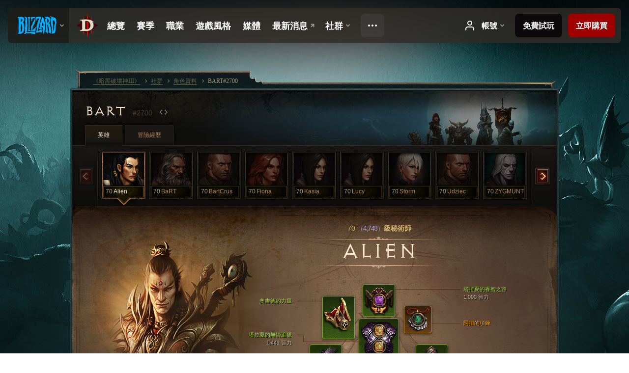

--- FILE ---
content_type: text/html;charset=UTF-8
request_url: https://eu.diablo3.blizzard.com/zh-tw/profile/BART-2700/hero/176519331
body_size: 15526
content:
<!DOCTYPE html>
<html xmlns="http://www.w3.org/1999/xhtml" xml:lang="zh-tw" lang="zh-tw">
<head xmlns:og="http://ogp.me/ns#" xmlns:fb="http://ogp.me/ns/fb#">
<script type="text/javascript">
//<![CDATA[
var BlzCookieConsent = {
host: "blizzard.com",
onetrustScriptUrl: "https://cdn.cookielaw.org/scripttemplates/otSDKStub.js",
onetrustDomainScript: "22011b0f-2c46-49a3-a7bf-5f98a4d4da65",
cookieInfoUrlPattern: "/cookies/?$"
}
//]]>
</script>
<script type="text/javascript" src="/static/js/libs/cookie-consent-filter-compat.js?v=58-137" defer></script>
<script>
//<![CDATA[
var dataLayer = dataLayer|| [];
dataLayer.push({
"authenticated": "0" });
(function(w,d,s,l,i){w[l]=w[l]||[];w[l].push({"gtm.start":new Date().getTime(),event:"gtm.js"});var f=d.getElementsByTagName(s)[0], j=d.createElement(s),dl=l!="dataLayer"?"&amp;l="+l:"";j.async=true;j.src=
"//www.googletagmanager.com/gtm.js?id="+i+dl;f.parentNode.insertBefore(j,f);})
(window,document,"script","dataLayer","GTM-TVHPB9J");
//]]>
</script>
<meta http-equiv="imagetoolbar" content="false" />
<meta http-equiv="X-UA-Compatible" content="IE=edge,chrome=1" />
<title>BART#2700 - 社群 - 《暗黑破壞神III》</title>
<link rel="icon" href="/static/images/icons/favicon.ico?v=58-137" type="image/x-icon" />
<link rel="shortcut icon" href="/static/images/icons/favicon.ico?v=58-137" type="image/x-icon" />
<link rel="stylesheet" type="text/css" media="all" href="/static/local-common/css/common-game-site.min.css?v=58-137" />
<link rel="stylesheet" type="text/css" media="all" href="/static/css/legal/ratings.css?v=58-137" />
<link rel="stylesheet" type="text/css" media="all" href="/static/css/d3.css?v=137" />
<link rel="stylesheet" type="text/css" media="all" href="/static/css/tooltips.css?v=137" />
<link rel="stylesheet" type="text/css" media="all" href="/static/css/profile/shared.css?v=58-137" />
<link rel="stylesheet" type="text/css" media="all" href="/static/css/profile/hero.css?v=58-137" />
<link rel="stylesheet" type="text/css" media="all" href="/static/css/tool/gear-calculator/hero-slots.css?v=58-137" />
<!--[if IE 6]> <link rel="stylesheet" type="text/css" media="all" href="/static/css/tooltips-ie6.css?v=137" />
<![endif]-->
<script type="text/javascript" src="/static/local-common/js/third-party.js?v=58-137"></script>
<script type="text/javascript" src="/static/local-common/js/common-game-site.min.js?v=58-137"></script>
<meta name="twitter:card" content="summary" />
<meta name="twitter:title" content="BART#2700 - 社群 - 《暗黑破壞神III》" />
<meta name="twitter:description" content="70級 wizard" />
<meta name="twitter:image:src" content="https://assets.diablo3.blizzard.com/d3/icons/portraits/100/wizard_male.png" />
<!--[if IE 6]> <script type="text/javascript">
//<![CDATA[
try { document.execCommand('BackgroundImageCache', false, true) } catch(e) {}
//]]>
</script>
<![endif]-->
<script type="text/javascript">
//<![CDATA[
var Core = Core || {},
Login = Login || {};
Core.staticUrl = '/static';
Core.sharedStaticUrl = '/static/local-common';
Core.baseUrl = '/zh-tw';
Core.projectUrl = '';
Core.cdnUrl = 'https://blzmedia-a.akamaihd.net';
Core.supportUrl = 'http://eu.battle.net/support/';
Core.secureSupportUrl = 'https://eu.battle.net/support/';
Core.project = 'd3';
Core.locale = 'zh-tw';
Core.language = 'zh';
Core.region = 'eu';
Core.shortDateFormat = 'yyyy-MM-dd';
Core.dateTimeFormat = 'yyyy-MM-dd hh:mm a';
Core.loggedIn = false;
Core.userAgent = 'web';
Login.embeddedUrl = 'https://eu.battle.net/login/login.frag';
var Flash = Flash || {};
Flash.videoPlayer = 'https://blzmedia-a.akamaihd.net/global-video-player/themes/d3/video-player.swf';
Flash.videoBase = 'https://blzmedia-a.akamaihd.net/d3/media/videos';
Flash.ratingImage = 'https://blzmedia-a.akamaihd.net/global-video-player/ratings/d3/zh-tw.jpg';
Flash.expressInstall = 'https://blzmedia-a.akamaihd.net/global-video-player/expressInstall.swf';
Flash.videoBase = 'https://assets.diablo3.blizzard.com/d3/media/videos';
//]]>
</script>
<meta property="fb:app_id" content="155068716934" />
<meta property="og:site_name" content="Diablo III" />
<meta property="og:locale" content="zh_TW" />
<meta property="og:type" content="website" />
<meta property="og:url" content="https://eu.diablo3.blizzard.com/zh-tw/profile/BART-2700/hero/176519331" />
<meta property="og:image" content="https://assets.diablo3.blizzard.com/d3/icons/portraits/100/wizard_male.png" />
<meta property="og:image" content="https://blzmedia-a.akamaihd.net/battle.net/logos/og-d3.png" />
<meta property="og:image" content="https://blzmedia-a.akamaihd.net/battle.net/logos/og-blizzard.png" />
<meta property="og:title" content="Alien" />
<meta property="og:description" content="70級 wizard" />
<link rel="canonical" href="https://eu.diablo3.blizzard.com/zh-tw/profile/BART-2700/hero/176519331" />
<meta property="d3-cloud-provider" content="aws" />
<meta property="d3-app-name" content="d3-site-prod-eu" />
<meta property="d3-app-version" content="9.5.0" />
</head>
<body class="zh-tw cjk profile profile-hero" itemscope="itemscope" itemtype="http://schema.org/WebPage" data-legal-country="US">
<noscript><iframe src="https://www.googletagmanager.com/ns.html?id=GTM-TVHPB9J"
height="0" width="0" style="display:none;visibility:hidden"></iframe></noscript>
<blz-nav
locale="zh-tw"
content="d3"
link-prefix="https://diablo3.blizzard.com/"
hidden
>
<script async src="https://navbar.blizzard.com/static/v1/nav.js"></script>
</blz-nav>
<div class="bg-wrapper">
<div class="wrapper">
<div id="main-content"></div>
<div class="body" itemscope="itemscope" itemtype="http://schema.org/WebPageElement">
<div class="body-top">
<div class="body-bot">



	<div class="profile-wrapper">
		<div class="profile-head">
			<a href="/zh-tw/profile/BART-2700/">


	<h2 class="header-2" >					BART
					<span class="battleTag">#2700</span>
					<span class="clan"></span>
</h2>
			</a>
	<span class="clear"><!-- --></span>
		</div>



	<ul class="tab-menu ">
				<li class="menu-heroes ">
					<a href="/zh-tw/profile/BART-2700/hero/176519331"
					
					 class="tab-active">
					<span>英雄</span>
					</a>
				</li>
				<li class="menu-career ">
					<a href="/zh-tw/profile/BART-2700/career"
					
					>
					<span>冒險經歷</span>
					</a>
				</li>
	</ul>

		<script type="text/javascript">
		//<![CDATA[
				$(function() {
					Profile.baseUrl = '/zh-tw/profile/BART-2700/';
					Profile.lastHero = 176519331;
					Profile.heroes = [
							{ id: 176519331, name: 'Alien', level: 70, 'class': 'wizard', historyType: 'hero' },
							{ id: 57760002, name: 'BaRT', level: 70, 'class': 'barbarian', historyType: 'hero' },
							{ id: 80127145, name: 'BartCrus', level: 70, 'class': 'crusader', historyType: 'hero' },
							{ id: 176020443, name: 'Fiona', level: 70, 'class': 'barbarian', historyType: 'hero' },
							{ id: 172195603, name: 'Kasia', level: 70, 'class': 'demon-hunter', historyType: 'hero' },
							{ id: 78191844, name: 'Lucy', level: 70, 'class': 'demon-hunter', historyType: 'hero' },
							{ id: 81932918, name: 'Storm', level: 70, 'class': 'monk', historyType: 'hero' },
							{ id: 169611011, name: 'Udziec', level: 70, 'class': 'crusader', historyType: 'hero' },
							{ id: 173859109, name: 'ZYGMUNT', level: 70, 'class': 'necromancer', historyType: 'hero' },
							{ id: 173181774, name: 'asdfg', level: 70, 'class': 'monk', historyType: 'hero' },
							{ id: 105883873, name: 'kosiarz', level: 70, 'class': 'necromancer', historyType: 'hero' },
							{ id: 170665103, name: 'kosica', level: 70, 'class': 'necromancer', historyType: 'hero' },
							{ id: 177311681, name: 'martwa', level: 70, 'class': 'necromancer', historyType: 'hero' },
							{ id: 174039765, name: 'typiara', level: 70, 'class': 'demon-hunter', historyType: 'hero' }
					];


						Profile.suppressAjaxLoad = true;

						if (window.history.pushState) {
							var activeHero = Profile.getHero(176519331);
							window.history.replaceState(activeHero, activeHero.name, activeHero.id);
						}
						Profile.bindHistory();
				});
		//]]>
		</script>


		<div class="profile-body" id="profile-body">


	<div class="wizard-male">
		<div class="profile-selector MediaCarousel MediaCarousel--heroes" id="heroes">
			<span class="MediaCarousel-page MediaCarousel-page--right MediaCarousel-page--end"><span></span></span>
			<span class="MediaCarousel-page MediaCarousel-page--left MediaCarousel-page--end"><span></span></span>
			<div class="MediaCarousel-scrollWrap">
				<ul class="hero-tabs MediaCarousel-scroll">


						<li class="MediaCarousel-thumb">
							<a class="hero-tab wizard-male active" href="176519331" data-tooltip="#hero-tab-tooltip-0">
								<span class="hero-portrait">
								</span>
								<span class="level">70</span>
								<span class="name">Alien</span>
							</a>



	<div id="hero-tab-tooltip-0" style="display:none">
		<div class="hero-tab-tooltip profile-tooltip">
			


	<h2 class="subheader-2" >Alien</h2>

			<p >
				<strong>70</strong>級male
			</p>
		</div>
	</div>
						</li>


						<li class="MediaCarousel-thumb">
							<a class="hero-tab barbarian-male " href="57760002" data-tooltip="#hero-tab-tooltip-1">
								<span class="hero-portrait">
								</span>
								<span class="level">70</span>
								<span class="name">BaRT</span>
							</a>



	<div id="hero-tab-tooltip-1" style="display:none">
		<div class="hero-tab-tooltip profile-tooltip">
			


	<h2 class="subheader-2" >BaRT</h2>

			<p >
				<strong>70</strong>級male
			</p>
		</div>
	</div>
						</li>


						<li class="MediaCarousel-thumb">
							<a class="hero-tab crusader-male " href="80127145" data-tooltip="#hero-tab-tooltip-2">
								<span class="hero-portrait">
								</span>
								<span class="level">70</span>
								<span class="name">BartCrus</span>
							</a>



	<div id="hero-tab-tooltip-2" style="display:none">
		<div class="hero-tab-tooltip profile-tooltip">
			


	<h2 class="subheader-2" >BartCrus</h2>

			<p >
				<strong>70</strong>級male
			</p>
		</div>
	</div>
						</li>


						<li class="MediaCarousel-thumb">
							<a class="hero-tab barbarian-female " href="176020443" data-tooltip="#hero-tab-tooltip-3">
								<span class="hero-portrait">
								</span>
								<span class="level">70</span>
								<span class="name">Fiona</span>
							</a>



	<div id="hero-tab-tooltip-3" style="display:none">
		<div class="hero-tab-tooltip profile-tooltip">
			


	<h2 class="subheader-2" >Fiona</h2>

			<p >
				<strong>70</strong>級female
			</p>
		</div>
	</div>
						</li>


						<li class="MediaCarousel-thumb">
							<a class="hero-tab demon-hunter-female " href="172195603" data-tooltip="#hero-tab-tooltip-4">
								<span class="hero-portrait">
								</span>
								<span class="level">70</span>
								<span class="name">Kasia</span>
							</a>



	<div id="hero-tab-tooltip-4" style="display:none">
		<div class="hero-tab-tooltip profile-tooltip">
			


	<h2 class="subheader-2" >Kasia</h2>

			<p >
				<strong>70</strong>級female
			</p>
		</div>
	</div>
						</li>


						<li class="MediaCarousel-thumb">
							<a class="hero-tab demon-hunter-female " href="78191844" data-tooltip="#hero-tab-tooltip-5">
								<span class="hero-portrait">
								</span>
								<span class="level">70</span>
								<span class="name">Lucy</span>
							</a>



	<div id="hero-tab-tooltip-5" style="display:none">
		<div class="hero-tab-tooltip profile-tooltip">
			


	<h2 class="subheader-2" >Lucy</h2>

			<p >
				<strong>70</strong>級female
			</p>
		</div>
	</div>
						</li>


						<li class="MediaCarousel-thumb">
							<a class="hero-tab monk-female " href="81932918" data-tooltip="#hero-tab-tooltip-6">
								<span class="hero-portrait">
								</span>
								<span class="level">70</span>
								<span class="name">Storm</span>
							</a>



	<div id="hero-tab-tooltip-6" style="display:none">
		<div class="hero-tab-tooltip profile-tooltip">
			


	<h2 class="subheader-2" >Storm</h2>

			<p >
				<strong>70</strong>級female
			</p>
		</div>
	</div>
						</li>


						<li class="MediaCarousel-thumb">
							<a class="hero-tab crusader-male " href="169611011" data-tooltip="#hero-tab-tooltip-7">
								<span class="hero-portrait">
								</span>
								<span class="level">70</span>
								<span class="name">Udziec</span>
							</a>



	<div id="hero-tab-tooltip-7" style="display:none">
		<div class="hero-tab-tooltip profile-tooltip">
			


	<h2 class="subheader-2" >Udziec</h2>

			<p >
				<strong>70</strong>級male
			</p>
		</div>
	</div>
						</li>


						<li class="MediaCarousel-thumb">
							<a class="hero-tab necromancer-male " href="173859109" data-tooltip="#hero-tab-tooltip-8">
								<span class="hero-portrait">
								</span>
								<span class="level">70</span>
								<span class="name">ZYGMUNT</span>
							</a>



	<div id="hero-tab-tooltip-8" style="display:none">
		<div class="hero-tab-tooltip profile-tooltip">
			


	<h2 class="subheader-2" >ZYGMUNT</h2>

			<p >
				<strong>70</strong>級male
			</p>
		</div>
	</div>
						</li>


						<li class="MediaCarousel-thumb">
							<a class="hero-tab monk-female " href="173181774" data-tooltip="#hero-tab-tooltip-9">
								<span class="hero-portrait">
								</span>
								<span class="level">70</span>
								<span class="name">asdfg</span>
							</a>



	<div id="hero-tab-tooltip-9" style="display:none">
		<div class="hero-tab-tooltip profile-tooltip">
			


	<h2 class="subheader-2" >asdfg</h2>

			<p >
				<strong>70</strong>級female
			</p>
		</div>
	</div>
						</li>


						<li class="MediaCarousel-thumb">
							<a class="hero-tab necromancer-male " href="105883873" data-tooltip="#hero-tab-tooltip-10">
								<span class="hero-portrait">
								</span>
								<span class="level">70</span>
								<span class="name">kosiarz</span>
							</a>



	<div id="hero-tab-tooltip-10" style="display:none">
		<div class="hero-tab-tooltip profile-tooltip">
			


	<h2 class="subheader-2" >kosiarz</h2>

			<p >
				<strong>70</strong>級male
			</p>
		</div>
	</div>
						</li>


						<li class="MediaCarousel-thumb">
							<a class="hero-tab necromancer-female " href="170665103" data-tooltip="#hero-tab-tooltip-11">
								<span class="hero-portrait">
								</span>
								<span class="level">70</span>
								<span class="name">kosica</span>
							</a>



	<div id="hero-tab-tooltip-11" style="display:none">
		<div class="hero-tab-tooltip profile-tooltip">
			


	<h2 class="subheader-2" >kosica</h2>

			<p >
				<strong>70</strong>級female
			</p>
		</div>
	</div>
						</li>


						<li class="MediaCarousel-thumb">
							<a class="hero-tab necromancer-female " href="177311681" data-tooltip="#hero-tab-tooltip-12">
								<span class="hero-portrait">
										<span class="small-seasonal-leaf"></span>
								</span>
								<span class="level">70</span>
								<span class="name">martwa</span>
							</a>



	<div id="hero-tab-tooltip-12" style="display:none">
		<div class="hero-tab-tooltip profile-tooltip">
			


	<h2 class="subheader-2" >martwa</h2>

			<p >
				<strong>70</strong>級female
				 - <span class="d3-color-seasonal">賽季英雄</span>
			</p>
		</div>
	</div>
						</li>


						<li class="MediaCarousel-thumb">
							<a class="hero-tab demon-hunter-female " href="174039765" data-tooltip="#hero-tab-tooltip-13">
								<span class="hero-portrait">
								</span>
								<span class="level">70</span>
								<span class="name">typiara</span>
							</a>



	<div id="hero-tab-tooltip-13" style="display:none">
		<div class="hero-tab-tooltip profile-tooltip">
			


	<h2 class="subheader-2" >typiara</h2>

			<p >
				<strong>70</strong>級female
			</p>
		</div>
	</div>
						</li>
							<li class="MediaCarousel-thumb">
								<span class="hero-tab empty-hero"></span>
							</li>
							<li class="MediaCarousel-thumb">
								<span class="hero-tab empty-hero"></span>
							</li>
							<li class="MediaCarousel-thumb">
								<span class="hero-tab empty-hero"></span>
							</li>
							<li class="MediaCarousel-thumb">
								<span class="hero-tab empty-hero"></span>
							</li>
				</ul>
			</div>
		</div>

		<div class="profile-sheet">




	<h2 class="class" >				<a href="/zh-tw/class/wizard/">

					<span><strong>70<span class="paragon-level">（4,748）</span></strong>級秘術師</span>

				</a>
</h2>

			

	<h2 class="header-2 name" >Alien</h2>


			<div class="paperdoll" id="paperdoll">

		<div class="weapon-flourish main-hand-flourish elemental-fire"></div>

	<ul class="gear-slots">
	<li class="slot-head">

				<a class="slot-link" href="/zh-tw/item/tal-rashas-guise-of-wisdom-Unique_Helm_010_x1" data-d3tooltip="item-profile/413656586~176519331~tal-rashas-guise-of-wisdom~Unique_Helm_010_x1">
				<span class="d3-icon d3-icon-item d3-icon-item-green">
					<span class="icon-item-gradient">
						<span class="icon-item-inner"></span>
					</span>
				</span>

					<span class="image">
					<img src="https://assets.diablo3.blizzard.com/d3/icons/items/large/unique_helm_010_x1_wizard_male.png" alt="" />
				</span>

		<span class="sockets-wrapper">
			<span class="sockets-align">
					<span class="socket">
						<img class="gem" src="https://assets.diablo3.blizzard.com/d3/icons/items/small/x1_amethyst_10_demonhunter_male.png" />
					</span><br />
			</span>
		</span>
				</a>



	</li>
	<li class="slot-torso">

				<a class="slot-link" href="/zh-tw/item/tal-rashas-relentless-pursuit-Unique_Chest_014_x1" data-d3tooltip="item-profile/413656586~176519331~tal-rashas-relentless-pursuit~Unique_Chest_014_x1">
				<span class="d3-icon d3-icon-item d3-icon-item-green">
					<span class="icon-item-gradient">
						<span class="icon-item-inner"></span>
					</span>
				</span>

					<span class="image">
					<img src="https://assets.diablo3.blizzard.com/d3/icons/items/large/unique_chest_014_x1_wizard_male.png" alt="" />
				</span>

		<span class="sockets-wrapper">
			<span class="sockets-align">
					<span class="socket">
						<img class="gem" src="https://assets.diablo3.blizzard.com/d3/icons/items/small/x1_topaz_10_demonhunter_male.png" />
					</span><br />
					<span class="socket">
						<img class="gem" src="https://assets.diablo3.blizzard.com/d3/icons/items/small/x1_topaz_10_demonhunter_male.png" />
					</span><br />
					<span class="socket">
						<img class="gem" src="https://assets.diablo3.blizzard.com/d3/icons/items/small/x1_topaz_10_demonhunter_male.png" />
					</span><br />
			</span>
		</span>
				</a>



	</li>
	<li class="slot-feet">

				<a class="slot-link" href="/zh-tw/item/nilfurs-boast-P61_Unique_Boots_01" data-d3tooltip="item-profile/413656586~176519331~nilfurs-boast~P61_Unique_Boots_01">
				<span class="d3-icon d3-icon-item d3-icon-item-orange">
					<span class="icon-item-gradient">
						<span class="icon-item-inner"></span>
					</span>
				</span>

					<span class="image">
					<img src="https://assets.diablo3.blizzard.com/d3/icons/items/large/p61_unique_boots_01_wizard_male.png" alt="" />
				</span>

				</a>



	</li>
	<li class="slot-hands">

				<a class="slot-link" href="/zh-tw/item/tal-rashas-grasp-P2_Unique_Gloves_02" data-d3tooltip="item-profile/413656586~176519331~tal-rashas-grasp~P2_Unique_Gloves_02">
				<span class="d3-icon d3-icon-item d3-icon-item-green">
					<span class="icon-item-gradient">
						<span class="icon-item-inner"></span>
					</span>
				</span>

					<span class="image">
					<img src="https://assets.diablo3.blizzard.com/d3/icons/items/large/p2_unique_gloves_02_wizard_male.png" alt="" />
				</span>

				</a>



	</li>
	<li class="slot-shoulders">

				<a class="slot-link" href="/zh-tw/artisan/blacksmith/recipe/aughilds-power" data-d3tooltip="item-profile/413656586~176519331~aughilds-power~P66_Unique_Shoulder_008">
				<span class="d3-icon d3-icon-item d3-icon-item-green">
					<span class="icon-item-gradient">
						<span class="icon-item-inner"></span>
					</span>
				</span>

					<span class="image">
					<img src="https://assets.diablo3.blizzard.com/d3/icons/items/large/p66_unique_shoulder_008_wizard_male.png" alt="" />
				</span>

				</a>



	</li>
	<li class="slot-legs">

				<a class="slot-link" href="/zh-tw/item/tal-rashas-stride-P2_Unique_Pants_03" data-d3tooltip="item-profile/413656586~176519331~tal-rashas-stride~P2_Unique_Pants_03">
				<span class="d3-icon d3-icon-item d3-icon-item-green">
					<span class="icon-item-gradient">
						<span class="icon-item-inner"></span>
					</span>
				</span>

					<span class="image">
					<img src="https://assets.diablo3.blizzard.com/d3/icons/items/large/p2_unique_pants_03_wizard_male.png" alt="" />
				</span>

		<span class="sockets-wrapper">
			<span class="sockets-align">
					<span class="socket">
						<img class="gem" src="https://assets.diablo3.blizzard.com/d3/icons/items/small/x1_topaz_10_demonhunter_male.png" />
					</span><br />
					<span class="socket">
						<img class="gem" src="https://assets.diablo3.blizzard.com/d3/icons/items/small/x1_topaz_10_demonhunter_male.png" />
					</span><br />
			</span>
		</span>
				</a>



	</li>
	<li class="slot-bracers">

				<a class="slot-link" href="/zh-tw/artisan/blacksmith/recipe/aughilds-search" data-d3tooltip="item-profile/413656586~176519331~aughilds-search~P66_Unique_Bracer_009">
				<span class="d3-icon d3-icon-item d3-icon-item-green">
					<span class="icon-item-gradient">
						<span class="icon-item-inner"></span>
					</span>
				</span>

					<span class="image">
					<img src="https://assets.diablo3.blizzard.com/d3/icons/items/large/p66_unique_bracer_009_wizard_male.png" alt="" />
				</span>

				</a>



	</li>
	<li class="slot-mainHand">

				<a class="slot-link" href="/zh-tw/item/the-smoldering-core-P74_Unique_Staff_103" data-d3tooltip="item-profile/413656586~176519331~the-smoldering-core~P74_Unique_Staff_103">
				<span class="d3-icon d3-icon-item d3-icon-item-orange">
					<span class="icon-item-gradient">
						<span class="icon-item-inner"></span>
					</span>
				</span>

					<span class="image">
					<img src="https://assets.diablo3.blizzard.com/d3/icons/items/large/p74_unique_staff_103_wizard_male.png" alt="" />
				</span>

		<span class="sockets-wrapper">
			<span class="sockets-align">
					<span class="socket">
						<img class="gem" src="https://assets.diablo3.blizzard.com/d3/icons/items/small/x1_emerald_10_demonhunter_male.png" />
					</span><br />
			</span>
		</span>
				</a>



	</li>
	<li class="slot-offHand">
			<span class="d3-icon d3-icon-item empty-icon" data-tooltip="副手">
				<span class="icon-item-inner"></span>
			</span>
	</li>
	<li class="slot-waist">

				<a class="slot-link" href="/zh-tw/item/tal-rashas-brace-Unique_Belt_006_x1" data-d3tooltip="item-profile/413656586~176519331~tal-rashas-brace~Unique_Belt_006_x1">
				<span class="d3-icon d3-icon-item d3-icon-item-green">
					<span class="icon-item-gradient">
						<span class="icon-item-inner"></span>
					</span>
				</span>

					<span class="image">
					<img src="https://assets.diablo3.blizzard.com/d3/icons/items/large/unique_belt_006_x1_wizard_male.png" alt="" />
				</span>

				</a>



	</li>
	<li class="slot-rightFinger">

				<a class="slot-link" href="/zh-tw/item/convention-of-elements-P2_Unique_Ring_04" data-d3tooltip="item-profile/413656586~176519331~convention-of-elements~P2_Unique_Ring_04">
				<span class="d3-icon d3-icon-item d3-icon-item-orange">
					<span class="icon-item-gradient">
						<span class="icon-item-inner"></span>
					</span>
				</span>

					<span class="image">
					<img src="https://assets.diablo3.blizzard.com/d3/icons/items/large/p2_unique_ring_04_wizard_male.png" alt="" />
				</span>

		<span class="sockets-wrapper">
			<span class="sockets-align">
					<span class="socket">
						<img class="gem" src="https://assets.diablo3.blizzard.com/d3/icons/items/small/unique_gem_012_x1_demonhunter_male.png" />
					</span><br />
			</span>
		</span>
				</a>



	</li>
	<li class="slot-leftFinger">

				<a class="slot-link" href="/zh-tw/item/halo-of-karini-P61_Unique_Ring_03" data-d3tooltip="item-profile/413656586~176519331~halo-of-karini~P61_Unique_Ring_03">
				<span class="d3-icon d3-icon-item d3-icon-item-orange">
					<span class="icon-item-gradient">
						<span class="icon-item-inner"></span>
					</span>
				</span>

					<span class="image">
					<img src="https://assets.diablo3.blizzard.com/d3/icons/items/large/p61_unique_ring_03_wizard_male.png" alt="" />
				</span>

		<span class="sockets-wrapper">
			<span class="sockets-align">
					<span class="socket">
						<img class="gem" src="https://assets.diablo3.blizzard.com/d3/icons/items/small/unique_gem_018_x1_demonhunter_male.png" />
					</span><br />
			</span>
		</span>
				</a>



	</li>
	<li class="slot-neck">

				<a class="slot-link" href="/zh-tw/item/squirts-necklace-P66_Unique_Amulet_010" data-d3tooltip="item-profile/413656586~176519331~squirts-necklace~P66_Unique_Amulet_010">
				<span class="d3-icon d3-icon-item d3-icon-item-orange">
					<span class="icon-item-gradient">
						<span class="icon-item-inner"></span>
					</span>
				</span>

					<span class="image">
					<img src="https://assets.diablo3.blizzard.com/d3/icons/items/large/p66_unique_amulet_010_wizard_male.png" alt="" />
				</span>

		<span class="sockets-wrapper">
			<span class="sockets-align">
					<span class="socket">
						<img class="gem" src="https://assets.diablo3.blizzard.com/d3/icons/items/small/unique_gem_002_x1_demonhunter_male.png" />
					</span><br />
			</span>
		</span>
				</a>



	</li>

				<li class="slot-offHand">
					<span class="disabled-off-hand">
						<span class="image">
							<img src="https://assets.diablo3.blizzard.com/d3/icons/items/large/p74_unique_staff_103_wizard_male.png" alt="" />
						</span>
					</span>
				</li>
	</ul>

	<ul class="gear-labels" id="gear-labels">


		<li class="gear-label slot-head">
				<a href="/zh-tw/item/tal-rashas-guise-of-wisdom-Unique_Helm_010_x1"
				   data-d3tooltip="item-profile/413656586~176519331~tal-rashas-guise-of-wisdom~Unique_Helm_010_x1"
				   class="label-link d3-color-green">
						<span class="item-name">塔拉夏的睿智之容</span>
						<span class="bonus-value bonus-392 long-bonus"
							 style="display:none">
						鑲孔（value-value2）
						</span>
						<span class="bonus-value bonus-135 long-bonus"
							 style="display:none">
						value*100% 生命值
						</span>
						<span class="bonus-value bonus-1076 long-bonus"
							 style="display:none">
						金幣與生命之球拾取距離延長 2 碼
						</span>
						<span class="bonus-value bonus-253 long-bonus"
							 style="display:none">
						爆擊機率提高 6%
						</span>
						<span class="bonus-value bonus-1210 long-bonus"
							>
						1,000 智力
						</span>
				</a>


		</li>


		<li class="gear-label slot-torso">
				<a href="/zh-tw/item/tal-rashas-relentless-pursuit-Unique_Chest_014_x1"
				   data-d3tooltip="item-profile/413656586~176519331~tal-rashas-relentless-pursuit~Unique_Chest_014_x1"
				   class="label-link d3-color-green">
						<span class="item-name">塔拉夏的無情追獵</span>
						<span class="bonus-value bonus-203 long-bonus"
							 style="display:none">
						攻擊速度提高 0.07%
						</span>
						<span class="bonus-value bonus-353 long-bonus"
							 style="display:none">
						擊殺生命恢復 value
						</span>
						<span class="bonus-value bonus-392 long-bonus"
							 style="display:none">
						鑲孔（value-value2）
						</span>
						<span class="bonus-value bonus-34 long-bonus"
							 style="display:none">
						value 護甲值
						</span>
						<span class="bonus-value bonus-1211 long-bonus"
							 style="display:none">
						647 體能
						</span>
						<span class="bonus-value bonus-1210 long-bonus"
							>
						1,441 智力
						</span>
				</a>


		</li>


		<li class="gear-label slot-feet">
				<a href="/zh-tw/item/nilfurs-boast-P61_Unique_Boots_01"
				   data-d3tooltip="item-profile/413656586~176519331~nilfurs-boast~P61_Unique_Boots_01"
				   class="label-link d3-color-orange">
						<span class="item-name">妮爾芙的誇耀</span>
						<span class="bonus-value bonus-50 long-bonus"
							 style="display:none">
						value*100% 怪物金幣掉落量
						</span>
						<span class="bonus-value bonus-171 long-bonus"
							 style="display:none">
						value*100% 移動速度
						</span>
						<span class="bonus-value bonus-96 long-bonus"
							 style="display:none">
						+100 全元素抗性
						</span>
						<span class="bonus-value bonus-1210 long-bonus"
							>
						475 智力
						</span>
				</a>


		</li>


		<li class="gear-label slot-hands">
				<a href="/zh-tw/item/tal-rashas-grasp-P2_Unique_Gloves_02"
				   data-d3tooltip="item-profile/413656586~176519331~tal-rashas-grasp~P2_Unique_Gloves_02"
				   class="label-link d3-color-green">
						<span class="item-name">塔拉夏之握</span>
						<span class="bonus-value bonus-77 long-bonus"
							 style="display:none">
						擊殺怪物獲得的經驗值 value
						</span>
						<span class="bonus-value bonus-203 long-bonus"
							 style="display:none">
						攻擊速度提高 0.05%
						</span>
						<span class="bonus-value bonus-258 long-bonus"
							 style="display:none">
						爆擊傷害提高 49%
						</span>
						<span class="bonus-value bonus-1076 long-bonus"
							 style="display:none">
						金幣與生命之球拾取距離延長 2 碼
						</span>
						<span class="bonus-value bonus-253 long-bonus"
							 style="display:none">
						爆擊機率提高 9.5%
						</span>
						<span class="bonus-value bonus-1210 long-bonus"
							>
						985 智力
						</span>
				</a>


		</li>


		<li class="gear-label slot-shoulders">
				<a href="/zh-tw/artisan/blacksmith/recipe/aughilds-power"
				   data-d3tooltip="item-profile/413656586~176519331~aughilds-power~P66_Unique_Shoulder_008"
				   class="label-link d3-color-green">
						<span class="item-name">奧吉德的力量</span>
						<span class="bonus-value bonus-740 long-bonus"
							 style="display:none">
						使所有能量的消耗減少 8%
						</span>
						<span class="bonus-value bonus-339 long-bonus"
							 style="display:none">
						8,238 荊棘傷害
						</span>
						<span class="bonus-value bonus-34 long-bonus"
							 style="display:none">
						value 護甲值
						</span>
						<span class="bonus-value bonus-50 long-bonus"
							 style="display:none">
						value*100% 怪物金幣掉落量
						</span>
						<span class="bonus-value bonus-135 long-bonus"
							 style="display:none">
						value*100% 生命值
						</span>
						<span class="bonus-value bonus-1355 long-bonus"
							 style="display:none">
						擊中時有機會造成 0.19% 的範圍傷害
						</span>
				</a>


		</li>


		<li class="gear-label slot-legs">
				<a href="/zh-tw/item/tal-rashas-stride-P2_Unique_Pants_03"
				   data-d3tooltip="item-profile/413656586~176519331~tal-rashas-stride~P2_Unique_Pants_03"
				   class="label-link d3-color-green">
						<span class="item-name">塔拉夏的步履</span>
						<span class="bonus-value bonus-392 long-bonus"
							 style="display:none">
						鑲孔（value-value2）
						</span>
						<span class="bonus-value bonus-34 long-bonus"
							 style="display:none">
						value 護甲值
						</span>
						<span class="bonus-value bonus-1211 long-bonus"
							 style="display:none">
						599 體能
						</span>
						<span class="bonus-value bonus-1076 long-bonus"
							 style="display:none">
						金幣與生命之球拾取距離延長 1 碼
						</span>
						<span class="bonus-value bonus-1210 long-bonus"
							>
						1,119 智力
						</span>
				</a>


		</li>


		<li class="gear-label slot-bracers">
				<a href="/zh-tw/artisan/blacksmith/recipe/aughilds-search"
				   data-d3tooltip="item-profile/413656586~176519331~aughilds-search~P66_Unique_Bracer_009"
				   class="label-link d3-color-green">
						<span class="item-name">奧吉德的搜捕</span>
						<span class="bonus-value bonus-93 long-bonus"
							 style="display:none">
						+151 物理抗性
						</span>
						<span class="bonus-value bonus-1211 long-bonus"
							 style="display:none">
						420 體能
						</span>
						<span class="bonus-value bonus-1129 long-bonus"
							 style="display:none">
						受到的近戰傷害降低 7%
						</span>
						<span class="bonus-value bonus-253 long-bonus"
							 style="display:none">
						爆擊機率提高 6%
						</span>
						<span class="bonus-value bonus-1210 long-bonus"
							>
						477 智力
						</span>
				</a>


		</li>


		<li class="gear-label slot-mainHand">
				<a href="/zh-tw/item/the-smoldering-core-P74_Unique_Staff_103"
				   data-d3tooltip="item-profile/413656586~176519331~the-smoldering-core~P74_Unique_Staff_103"
				   class="label-link d3-color-orange">
						<span class="item-name">悶火灼核</span>
						<span class="weapon-dps">
						3,994.7 秒傷
					</span>
						<span class="bonus-value bonus-353 long-bonus"
							 style="display:none">
						擊殺生命恢復 value
						</span>
						<span class="bonus-value bonus-392 long-bonus"
							 style="display:none">
						鑲孔（value-value2）
						</span>
						<span class="bonus-value bonus-1211 long-bonus"
							 style="display:none">
						1,465 體能
						</span>
						<span class="bonus-value bonus-258 long-bonus"
							 style="display:none">
						爆擊傷害提高 130%
						</span>
						<span class="bonus-value bonus-1210 long-bonus"
							>
						1,465 智力
						</span>
						<span class="bonus-value bonus-1355 long-bonus"
							 style="display:none">
						擊中時有機會造成 0.24% 的範圍傷害
						</span>
				</a>


		</li>



		<li class="gear-label slot-waist">
				<a href="/zh-tw/item/tal-rashas-brace-Unique_Belt_006_x1"
				   data-d3tooltip="item-profile/413656586~176519331~tal-rashas-brace~Unique_Belt_006_x1"
				   class="label-link d3-color-green">
						<span class="item-name">塔拉夏的纏腰</span>
						<span class="bonus-value bonus-353 long-bonus"
							 style="display:none">
						擊殺生命恢復 value
						</span>
						<span class="bonus-value bonus-1120 long-bonus"
							 style="display:none">
						擊中有 0.051% 機率造成凍結
						</span>
						<span class="bonus-value bonus-135 long-bonus"
							 style="display:none">
						value*100% 生命值
						</span>
						<span class="bonus-value bonus-96 long-bonus"
							 style="display:none">
						+130 全元素抗性
						</span>
						<span class="bonus-value bonus-1211 long-bonus"
							 style="display:none">
						650 體能
						</span>
						<span class="bonus-value bonus-1210 long-bonus"
							>
						650 智力
						</span>
				</a>


		</li>


		<li class="gear-label slot-rightFinger">
				<a href="/zh-tw/item/convention-of-elements-P2_Unique_Ring_04"
				   data-d3tooltip="item-profile/413656586~176519331~convention-of-elements~P2_Unique_Ring_04"
				   class="label-link d3-color-orange">
						<span class="item-name">元素嘉年華</span>
						<span class="bonus-value bonus-392 long-bonus"
							 style="display:none">
						鑲孔（value-value2）
						</span>
						<span class="bonus-value bonus-707 long-bonus"
							 style="display:none">
						控場類有害效果的持續時間縮短 26%
						</span>
						<span class="bonus-value bonus-258 long-bonus"
							 style="display:none">
						爆擊傷害提高 46%
						</span>
						<span class="bonus-value bonus-253 long-bonus"
							 style="display:none">
						爆擊機率提高 5%
						</span>
						<span class="bonus-value bonus-1210 long-bonus"
							>
						609 智力
						</span>
				</a>


		</li>


		<li class="gear-label slot-leftFinger">
				<a href="/zh-tw/item/halo-of-karini-P61_Unique_Ring_03"
				   data-d3tooltip="item-profile/413656586~176519331~halo-of-karini~P61_Unique_Ring_03"
				   class="label-link d3-color-orange">
						<span class="item-name">卡里尼的雷環</span>
						<span class="bonus-value bonus-392 long-bonus"
							 style="display:none">
						鑲孔（value-value2）
						</span>
						<span class="bonus-value bonus-86 long-bonus"
							 style="display:none">
						生命之球與藥水恢復量 value
						</span>
						<span class="bonus-value bonus-258 long-bonus"
							 style="display:none">
						爆擊傷害提高 32%
						</span>
						<span class="bonus-value bonus-253 long-bonus"
							 style="display:none">
						爆擊機率提高 6%
						</span>
						<span class="bonus-value bonus-1210 long-bonus"
							>
						605 智力
						</span>
				</a>


		</li>


		<li class="gear-label slot-neck">
				<a href="/zh-tw/item/squirts-necklace-P66_Unique_Amulet_010"
				   data-d3tooltip="item-profile/413656586~176519331~squirts-necklace~P66_Unique_Amulet_010"
				   class="label-link d3-color-orange">
						<span class="item-name">阿扭的項鍊</span>
						<span class="bonus-value bonus-392 long-bonus"
							 style="display:none">
						鑲孔（value-value2）
						</span>
						<span class="bonus-value bonus-707 long-bonus"
							 style="display:none">
						控場類有害效果的持續時間縮短 40%
						</span>
						<span class="bonus-value bonus-50 long-bonus"
							 style="display:none">
						value*100% 怪物金幣掉落量
						</span>
						<span class="bonus-value bonus-258 long-bonus"
							 style="display:none">
						爆擊傷害提高 100%
						</span>
						<span class="bonus-value bonus-253 long-bonus"
							 style="display:none">
						爆擊機率提高 10%
						</span>
				</a>


		</li>
	</ul>

	<ul class="gear-lines">
				<li class="slot-head"></li>
				<li class="slot-torso"></li>
				<li class="slot-feet"></li>
				<li class="slot-hands"></li>
				<li class="slot-shoulders"></li>
				<li class="slot-legs"></li>
				<li class="slot-bracers"></li>
				<li class="slot-mainHand"></li>
				<li class="slot-waist"></li>
				<li class="slot-rightFinger"></li>
				<li class="slot-leftFinger"></li>
				<li class="slot-neck"></li>
	</ul>
			</div>


		<div class="gear-bonuses" id="bonuses">
			

	<h3 class="header-3" ><span class="help-icon tip" data-tooltip="#gear-bonuses-tooltip"></span>裝備加成</h3>


			<div id="gear-bonuses-tooltip" style="display: none;">
				<div class="profile-tooltip">
					


	<h2 class="subheader-2" >裝備加成</h2>

					<p>此功能列出身上裝備的主要加成屬性。你可以選擇一個加成來查看該加成來自哪些裝備。</p>
				</div>
			</div>

			<ul>
					<li>
						<a href="javascript:;" class="bonus-stat" data-bonus-index="1210">
							<span class="bonus-radio active"></span>8,826 智力
						</a>
					</li>
					<li>
						<a href="javascript:;" class="bonus-stat" data-bonus-index="392">
							<span class="bonus-radio"></span>鑲孔（value-value2）
						</a>
					</li>
					<li>
						<a href="javascript:;" class="bonus-stat" data-bonus-index="253">
							<span class="bonus-radio"></span>爆擊機率提高 42.5%
						</a>
					</li>
					<li>
						<a href="javascript:;" class="bonus-stat" data-bonus-index="1211">
							<span class="bonus-radio"></span>3,781 體能
						</a>
					</li>
					<li>
						<a href="javascript:;" class="bonus-stat" data-bonus-index="258">
							<span class="bonus-radio"></span>爆擊傷害提高 357%
						</a>
					</li>
			</ul>
		</div>

	<span class="clear"><!-- --></span>
		</div>

		<div class="profile-lower">

			<div class="profile-overview" id="overview">


	<div class="page-section skills">
			<div class="section-header ">
				

	<h3 class="header-3" >技能</h3>


			</div>

		<div class="section-body">
		<a href="/zh-tw/calculator/" class="profile-link">
			檢視技能模擬器
			<span class="icon-frame icon-frame-text">
				<span class="icon-16 icon-16-rarrow"></span>
			</span>
		</a>

		<div class="skills-wrapper">

			<ul class="active-skills clear-after">

						<li>
							<div id="active-skill-tooltip-0" style="display:none;">
	<div class="d3-tooltip d3-tooltip-skill">



	<div class="tooltip-head">
		<h3 class="">秘法黑洞</h3>
	</div>

	<div class="tooltip-body ">




		<span class="d3-icon d3-icon-skill d3-icon-skill-64 " style="background-image: url('https://assets.diablo3.blizzard.com/d3/icons/skills/64/x1_wizard_wormhole.png'); width: 64px; height: 64px;">
			<span class="frame"></span>
		</span>

			<div class="description">
					<p><span class="d3-color-gold">消耗：</span><span class="d3-color-green">20</span> 點秘能</p>
<p><span class="d3-color-gold">冷卻時間：</span><span class="d3-color-green">12</span> 秒</p>

<p>在指定位置召喚出一個秘法黑洞把敵人吸過去，並在 <span class="d3-color-green">2</span> 秒內對所有 <span class="d3-color-green">15</span> 碼距離內的敵人造成 <span class="d3-color-green">700%</span> 武器傷害值的秘法傷害。</p>
				
					<p class="special">奧秘</p>
				<p class="subtle">於<em>61</em>級解鎖</p>
			</div>

	</div>


	<div class="tooltip-extension rune-extension">
	<span class="d3-icon d3-icon-rune d3-icon-rune-large">
		<span class="rune-e"></span>
	</span>
				

	<h3 class="header-3" >絕對零度</h3>

					<p>每擊中一名敵人，可使你施放的下個冰寒法術傷害提高 <span class="d3-color-green">3%</span>，持續 <span class="d3-color-green">10</span> 秒。</p>

<p>秘法黑洞的傷害類型轉為冰寒傷害。</p>
				<p class="subtle">於<em>63</em>級解鎖</p>
	</div>

	</div>
							</div>

							<a id="active-skill-tooltip-0-link" href="/zh-tw/class/wizard/active/black-hole" data-tooltip="#active-skill-tooltip-0">



		<span class="d3-icon d3-icon-skill d3-icon-skill-42 " style="background-image: url('https://assets.diablo3.blizzard.com/d3/icons/skills/42/x1_wizard_wormhole.png'); width: 42px; height: 42px;">
			<span class="frame"></span>
		</span>
								<span class="skill-name">
									秘法黑洞
									<span class="rune-name">
										絕對零度
									</span>
								</span>
							</a>
							<span class="slot slot-primary"></span>

		<script type="text/javascript">
		//<![CDATA[
								$(function() {
									$("#active-skill-tooltip-0-link").data("tooltip-options", {className: "ui-tooltip-d3"});
								});
		//]]>
		</script>
						</li>

						<li>
							<div id="active-skill-tooltip-1" style="display:none;">
	<div class="d3-tooltip d3-tooltip-skill">



	<div class="tooltip-head">
		<h3 class="">隕石術</h3>
	</div>

	<div class="tooltip-body ">




		<span class="d3-icon d3-icon-skill d3-icon-skill-64 " style="background-image: url('https://assets.diablo3.blizzard.com/d3/icons/skills/64/wizard_meteor.png'); width: 64px; height: 64px;">
			<span class="frame"></span>
		</span>

			<div class="description">
					<p><span class="d3-color-gold">消耗：</span><span class="d3-color-green">40</span> 點秘能</p>

<p>召喚巨大的隕石從天而降，對擊中的敵人造成 <span class="d3-color-green">740%</span> 武器傷害值的火焰傷害。被隕石擊中的區域會陷入火海，在 <span class="d3-color-green">3</span> 秒內造成 <span class="d3-color-green">235%</span> 武器傷害值的火焰傷害。</p>
				
					<p class="special">塑能</p>
				<p class="subtle">於<em>25</em>級解鎖</p>
			</div>

	</div>


	<div class="tooltip-extension rune-extension">
	<span class="d3-icon d3-icon-rune d3-icon-rune-large">
		<span class="rune-c"></span>
	</span>
				

	<h3 class="header-3" >冰凍隕石</h3>

					<p>召喚冰凍隕石，撞擊地面時造成 <span class="d3-color-green">740%</span> 武器傷害值的冰寒傷害，並且凍結受到冰冷效果影響的敵人 <span class="d3-color-green">1</span> 秒。</p>

<p>撞擊地點會被一片冰霧籠罩，在 <span class="d3-color-green">3</span> 秒內造成 <span class="d3-color-green">235%</span> 武器傷害值的冰寒傷害。</p>
				<p class="subtle">於<em>43</em>級解鎖</p>
	</div>

	</div>
							</div>

							<a id="active-skill-tooltip-1-link" href="/zh-tw/class/wizard/active/meteor" data-tooltip="#active-skill-tooltip-1">



		<span class="d3-icon d3-icon-skill d3-icon-skill-42 " style="background-image: url('https://assets.diablo3.blizzard.com/d3/icons/skills/42/wizard_meteor.png'); width: 42px; height: 42px;">
			<span class="frame"></span>
		</span>
								<span class="skill-name">
									隕石術
									<span class="rune-name">
										冰凍隕石
									</span>
								</span>
							</a>
							<span class="slot slot-secondary"></span>

		<script type="text/javascript">
		//<![CDATA[
								$(function() {
									$("#active-skill-tooltip-1-link").data("tooltip-options", {className: "ui-tooltip-d3"});
								});
		//]]>
		</script>
						</li>

						<li>
							<div id="active-skill-tooltip-2" style="display:none;">
	<div class="d3-tooltip d3-tooltip-skill">



	<div class="tooltip-head">
		<h3 class="">魔法武器</h3>
	</div>

	<div class="tooltip-body ">




		<span class="d3-icon d3-icon-skill d3-icon-skill-64 " style="background-image: url('https://assets.diablo3.blizzard.com/d3/icons/skills/64/wizard_magicweapon.png'); width: 64px; height: 64px;">
			<span class="frame"></span>
		</span>

			<div class="description">
					<p><span class="d3-color-gold">消耗：</span><span class="d3-color-green">25</span> 點秘能</p>

<p>為你的武器注入魔法能量，使它的傷害提高 <span class="d3-color-green">10%</span>，持續 <span class="d3-color-green">10</span> 分鐘。</p>

<p>需要武器</p>
				
					<p class="special">咒護</p>
				<p class="subtle">於<em>20</em>級解鎖</p>
			</div>

	</div>


	<div class="tooltip-extension rune-extension">
	<span class="d3-icon d3-icon-rune d3-icon-rune-large">
		<span class="rune-d"></span>
	</span>
				

	<h3 class="header-3" >能量引導</h3>

					<p>你的攻擊命中敵人時可恢復最多 <span class="d3-color-green">3</span> 點秘能。</p>
				<p class="subtle">於<em>38</em>級解鎖</p>
	</div>

	</div>
							</div>

							<a id="active-skill-tooltip-2-link" href="/zh-tw/class/wizard/active/magic-weapon" data-tooltip="#active-skill-tooltip-2">



		<span class="d3-icon d3-icon-skill d3-icon-skill-42 " style="background-image: url('https://assets.diablo3.blizzard.com/d3/icons/skills/42/wizard_magicweapon.png'); width: 42px; height: 42px;">
			<span class="frame"></span>
		</span>
								<span class="skill-name">
									魔法武器
									<span class="rune-name">
										能量引導
									</span>
								</span>
							</a>
							<span class="slot slot-1"></span>

		<script type="text/javascript">
		//<![CDATA[
								$(function() {
									$("#active-skill-tooltip-2-link").data("tooltip-options", {className: "ui-tooltip-d3"});
								});
		//]]>
		</script>
						</li>

						<li>
							<div id="active-skill-tooltip-3" style="display:none;">
	<div class="d3-tooltip d3-tooltip-skill">



	<div class="tooltip-head">
		<h3 class="">守禦之星</h3>
	</div>

	<div class="tooltip-body ">




		<span class="d3-icon d3-icon-skill d3-icon-skill-64 " style="background-image: url('https://assets.diablo3.blizzard.com/d3/icons/skills/64/wizard_familiar.png'); width: 64px; height: 64px;">
			<span class="frame"></span>
		</span>

			<div class="description">
					<p><span class="d3-color-gold">消耗：</span><span class="d3-color-green">20</span> 點秘能</p>

<p>召喚一個守禦之星攻擊你的目標，造成 <span class="d3-color-green">240%</span> 武器傷害值的秘法傷害。守禦之星無法成為敵人的目標或受到傷害。持續時間為 <span class="d3-color-green">10</span> 分鐘。</p>
				
					<p class="special">咒護</p>
				<p class="subtle">於<em>22</em>級解鎖</p>
			</div>

	</div>


	<div class="tooltip-extension rune-extension">
	<span class="d3-icon d3-icon-rune d3-icon-rune-large">
		<span class="rune-a"></span>
	</span>
				

	<h3 class="header-3" >電光石火</h3>

					<p>召喚一個熾烈守禦之星，使你造成的傷害提高 <span class="d3-color-green">10%</span>。</p>
				<p class="subtle">於<em>30</em>級解鎖</p>
	</div>

	</div>
							</div>

							<a id="active-skill-tooltip-3-link" href="/zh-tw/class/wizard/active/familiar" data-tooltip="#active-skill-tooltip-3">



		<span class="d3-icon d3-icon-skill d3-icon-skill-42 " style="background-image: url('https://assets.diablo3.blizzard.com/d3/icons/skills/42/wizard_familiar.png'); width: 42px; height: 42px;">
			<span class="frame"></span>
		</span>
								<span class="skill-name">
									守禦之星
									<span class="rune-name">
										電光石火
									</span>
								</span>
							</a>
							<span class="slot slot-2"></span>

		<script type="text/javascript">
		//<![CDATA[
								$(function() {
									$("#active-skill-tooltip-3-link").data("tooltip-options", {className: "ui-tooltip-d3"});
								});
		//]]>
		</script>
						</li>

						<li>
							<div id="active-skill-tooltip-4" style="display:none;">
	<div class="d3-tooltip d3-tooltip-skill">



	<div class="tooltip-head">
		<h3 class="">傳送術</h3>
	</div>

	<div class="tooltip-body ">




		<span class="d3-icon d3-icon-skill d3-icon-skill-64 " style="background-image: url('https://assets.diablo3.blizzard.com/d3/icons/skills/64/wizard_teleport.png'); width: 64px; height: 64px;">
			<span class="frame"></span>
		</span>

			<div class="description">
					<p><span class="d3-color-gold">冷卻時間：</span><span class="d3-color-green">11</span> 秒</p>

<p>穿越乙太之界，傳送到 <span class="d3-color-green">50</span> 碼以內的指定位置。</p>
				
					<p class="special">防禦</p>
				<p class="subtle">於<em>22</em>級解鎖</p>
			</div>

	</div>


	<div class="tooltip-extension rune-extension">
	<span class="d3-icon d3-icon-rune d3-icon-rune-large">
		<span class="rune-a"></span>
	</span>
				

	<h3 class="header-3" >浩劫傳送</h3>

					<p>傳送後施放一道短距離的能量震波，對附近的所有敵人造成 <span class="d3-color-green">175%</span> 武器傷害值的秘法傷害，並使其昏迷 <span class="d3-color-green">1</span> 秒。</p>
				<p class="subtle">於<em>59</em>級解鎖</p>
	</div>

	</div>
							</div>

							<a id="active-skill-tooltip-4-link" href="/zh-tw/class/wizard/active/teleport" data-tooltip="#active-skill-tooltip-4">



		<span class="d3-icon d3-icon-skill d3-icon-skill-42 " style="background-image: url('https://assets.diablo3.blizzard.com/d3/icons/skills/42/wizard_teleport.png'); width: 42px; height: 42px;">
			<span class="frame"></span>
		</span>
								<span class="skill-name">
									傳送術
									<span class="rune-name">
										浩劫傳送
									</span>
								</span>
							</a>
							<span class="slot slot-3"></span>

		<script type="text/javascript">
		//<![CDATA[
								$(function() {
									$("#active-skill-tooltip-4-link").data("tooltip-options", {className: "ui-tooltip-d3"});
								});
		//]]>
		</script>
						</li>

						<li>
							<div id="active-skill-tooltip-5" style="display:none;">
	<div class="d3-tooltip d3-tooltip-skill">



	<div class="tooltip-head">
		<h3 class="">暴風護甲</h3>
	</div>

	<div class="tooltip-body ">




		<span class="d3-icon d3-icon-skill d3-icon-skill-64 " style="background-image: url('https://assets.diablo3.blizzard.com/d3/icons/skills/64/wizard_stormarmor.png'); width: 64px; height: 64px;">
			<span class="frame"></span>
		</span>

			<div class="description">
					<p><span class="d3-color-gold">消耗：</span><span class="d3-color-green">25</span> 點秘能</p>

<p>沐浴在電能之中，定期對附近的一名敵人造成 <span class="d3-color-green">175%</span> 武器傷害值的電擊傷害。暴風護甲的持續時間為 <span class="d3-color-green">10</span> 分鐘。</p>

<p><span class="d3-color-yellow">同時間只能啟動一種護甲法術。</span></p>
				
					<p class="special">咒護</p>
				<p class="subtle">於<em>17</em>級解鎖</p>
			</div>

	</div>


	<div class="tooltip-extension rune-extension">
	<span class="d3-icon d3-icon-rune d3-icon-rune-large">
		<span class="rune-b"></span>
	</span>
				

	<h3 class="header-3" >電光疾行</h3>

					<p>當你被近戰或遠程攻擊擊中時，你的移動速度會提高 <span class="d3-color-green">25%</span>，持續 <span class="d3-color-green">3</span> 秒。</p>
				<p class="subtle">於<em>43</em>級解鎖</p>
	</div>

	</div>
							</div>

							<a id="active-skill-tooltip-5-link" href="/zh-tw/class/wizard/active/storm-armor" data-tooltip="#active-skill-tooltip-5">



		<span class="d3-icon d3-icon-skill d3-icon-skill-42 " style="background-image: url('https://assets.diablo3.blizzard.com/d3/icons/skills/42/wizard_stormarmor.png'); width: 42px; height: 42px;">
			<span class="frame"></span>
		</span>
								<span class="skill-name">
									暴風護甲
									<span class="rune-name">
										電光疾行
									</span>
								</span>
							</a>
							<span class="slot slot-4"></span>

		<script type="text/javascript">
		//<![CDATA[
								$(function() {
									$("#active-skill-tooltip-5-link").data("tooltip-options", {className: "ui-tooltip-d3"});
								});
		//]]>
		</script>
						</li>
			</ul>
	<span class="clear"><!-- --></span>

			<ul class="passive-skills clear-after">
					<li>
							<a href="/zh-tw/class/wizard/passive/elemental-exposure">
								<span class="passive-icon">
									<img src="https://assets.diablo3.blizzard.com/d3/icons/skills/42/x1_wizard_passive_elementalexposure.png" style="width:32px; height:32px" />
								</span>
								<span class="skill-name">元素危害</span>
							</a>
					</li>
					<li>
							<a href="/zh-tw/class/wizard/passive/galvanizing-ward">
								<span class="passive-icon">
									<img src="https://assets.diablo3.blizzard.com/d3/icons/skills/42/wizard_passive_galvanizingward.png" style="width:32px; height:32px" />
								</span>
								<span class="skill-name">護甲強化</span>
							</a>
					</li>
					<li>
							<a href="/zh-tw/class/wizard/passive/dominance">
								<span class="passive-icon">
									<img src="https://assets.diablo3.blizzard.com/d3/icons/skills/42/x1_wizard_passive_arcaneaegis.png" style="width:32px; height:32px" />
								</span>
								<span class="skill-name">盱衡戰局</span>
							</a>
					</li>
					<li>
							<a href="/zh-tw/class/wizard/passive/power-hungry">
								<span class="passive-icon">
									<img src="https://assets.diablo3.blizzard.com/d3/icons/skills/42/wizard_passive_powerhungry.png" style="width:32px; height:32px" />
								</span>
								<span class="skill-name">秘能補給</span>
							</a>
					</li>
			</ul>
	<span class="clear"><!-- --></span>
		</div>
		</div>
	</div>


	<div class="page-section attributes">
			<div class="section-header ">
				

	<h3 class="header-3" >屬性</h3>


			</div>

		<div class="section-body">

		<ul class="attributes-core">
			<li>
				<span class="label">力量</span>
				<span class="value">77</span>
			</li>
			<li>
				<span class="label">敏捷</span>
				<span class="value">77</span>
			</li>
			<li>
				<span class="label">智力</span>
				<span class="value">14853</span>
			</li>
			<li>
				<span class="label">體能</span>
				<span class="value">3928</span>
			</li>
			<li class="clear"></li>
		</ul>

		<ul class="attributes-core secondary">
            <li>
                <span class="label">傷害</span>
                <span class="value">2047450</span>
            </li>

			<li>
				<span class="label">堅韌</span>
				<span class="value">12227700</span>
			</li>

            <li>
                <span class="label">恢復</span>
                <span class="value">170900</span>
            </li>

			<li class="clear"></li>
		</ul>

		<ul class="resources">
				<li class="resource">
					<span class="resource-icon resource-arcane-power">
						<span class="value">100</span>
					</span>
					<span class="label-wrapper"><span class="label">秘能</span></span>
				</li>

			<li class="resource">
				<span class="resource-icon resource-life">
					<span class="value">586k</span>
				</span>
				<span class="label-wrapper"><span class="label">生命值</span></span>
			</li>
		</ul>

		</div>
	</div>

	<div class="page-section kanai-cube">
			<div class="section-header ">
				

	<h3 class="header-3" >卡奈魔方傳奇力量</h3>


			</div>

		<div class="section-body">
		<div class="legendary-powers-wrapper">



				<div class="legendary-power-wrapper">
                    <div class="legendary-power-container legendary-power-weapon is-active">
                            <a href="/zh-tw/item/the-grand-vizier-P61_Unique_Staff_009" class="legendary-power-item" style="background-image: url(https://assets.diablo3.blizzard.com/d3/icons/items/large/p61_unique_staff_009_demonhunter_male.png);"></a>
                    </div>
					<div class="legendary-power-name">
						武器
					</div>
				</div>



				<div class="legendary-power-wrapper">
                    <div class="legendary-power-container legendary-power-armor is-active">
                            <a href="/zh-tw/item/mempo-of-twilight-P74_Unique_Helm_006" class="legendary-power-item" style="background-image: url(https://assets.diablo3.blizzard.com/d3/icons/items/large/p74_unique_helm_006_demonhunter_male.png);"></a>
                    </div>
					<div class="legendary-power-name">
						防具
					</div>
				</div>



				<div class="legendary-power-wrapper">
                    <div class="legendary-power-container legendary-power-jewelry ">
                    </div>
					<div class="legendary-power-name">
						寶石
					</div>
				</div>

		</div>
		</div>
	</div>
	<span class="clear"><!-- --></span>
			</div>


	<div class="page-section profile-followers">
			<div class="section-header ">
				

	<h3 class="header-3" >追隨者</h3>


			</div>

		<div class="section-body">
		<a href="/zh-tw/calculator/follower" class="profile-link">
			檢視技能模擬器
			<span class="icon-frame icon-frame-text">
				<span class="icon-16 icon-16-rarrow"></span>
			</span>
		</a>

		<div class="followers">


				<div class="follower-wrapper follower-enchantress">
						<a href="/zh-tw/follower/enchantress/" class="follower-header">
							

	<h3 class="header-3" >巫女</h3>

							<span class="level">&#160;</span>
						</a>

						<ul class="items">
								<li>		<a href="/zh-tw/item/homing-pads-Unique_Shoulder_001_x1" class="slot slot-shoulders" data-d3tooltip="item-profile/413656586~176519331~homing-pads~Unique_Shoulder_001_x1~enchantress">




	<span class="d3-icon d3-icon-item d3-icon-item-large  d3-icon-item-orange">
		<span class="icon-item-gradient">
			<span class="icon-item-inner icon-item-default" style="background-image: url(https://assets.diablo3.blizzard.com/d3/icons/items/large/unique_shoulder_001_x1_demonhunter_male.png); ">
			</span>
		</span>
	</span>

		</a>
</li>
								<li>		<a href="/zh-tw/item/vyrs-sightless-skull-Unique_Helm_Set_13_x1" class="slot slot-head" data-d3tooltip="item-profile/413656586~176519331~vyrs-sightless-skull~Unique_Helm_Set_13_x1~enchantress">




	<span class="d3-icon d3-icon-item d3-icon-item-large  d3-icon-item-green">
		<span class="icon-item-gradient">
			<span class="icon-item-inner icon-item-default" style="background-image: url(https://assets.diablo3.blizzard.com/d3/icons/items/large/unique_helm_set_13_x1_demonhunter_male.png); ">
			</span>
		</span>
	</span>

		<span class="sockets-wrapper">
			<span class="sockets-align">
					<span class="socket">
						<img class="gem" src="https://assets.diablo3.blizzard.com/d3/icons/items/small/x1_diamond_10_demonhunter_male.png" />
					</span><br />
			</span>
		</span>
		</a>
</li>
								<li>		<a href="/zh-tw/item/the-flavor-of-time-P66_Unique_Amulet_001" class="slot slot-neck" data-d3tooltip="item-profile/413656586~176519331~the-flavor-of-time~P66_Unique_Amulet_001~enchantress">




	<span class="d3-icon d3-icon-item d3-icon-item-large  d3-icon-item-orange">
		<span class="icon-item-gradient">
			<span class="icon-item-inner icon-item-square" style="background-image: url(https://assets.diablo3.blizzard.com/d3/icons/items/large/p66_unique_amulet_001_demonhunter_male.png); ">
			</span>
		</span>
	</span>

		</a>
</li>
								<li>		<a href="/zh-tw/item/smoking-thurible-x1_FollowerItem_Enchantress_Legendary_01" class="slot slot-special" data-d3tooltip="item-profile/413656586~176519331~smoking-thurible~x1_FollowerItem_Enchantress_Legendary_01~enchantress">




	<span class="d3-icon d3-icon-item d3-icon-item-large  d3-icon-item-orange">
		<span class="icon-item-gradient">
			<span class="icon-item-inner icon-item-square" style="background-image: url(https://assets.diablo3.blizzard.com/d3/icons/items/large/x1_followeritem_enchantress_legendary_01_demonhunter_male.png); ">
			</span>
		</span>
	</span>
				<span class="slot-special-border"></span>

		</a>
</li>
								<li>		<a href="/zh-tw/item/gloves-of-worship-Unique_Gloves_103_x1" class="slot slot-hands" data-d3tooltip="item-profile/413656586~176519331~gloves-of-worship~Unique_Gloves_103_x1~enchantress">




	<span class="d3-icon d3-icon-item d3-icon-item-large  d3-icon-item-orange">
		<span class="icon-item-gradient">
			<span class="icon-item-inner icon-item-default" style="background-image: url(https://assets.diablo3.blizzard.com/d3/icons/items/large/unique_gloves_103_x1_demonhunter_male.png); ">
			</span>
		</span>
	</span>

		</a>
</li>
								<li>		<a href="/zh-tw/item/tal-rashas-relentless-pursuit-Unique_Chest_014_x1" class="slot slot-torso" data-d3tooltip="item-profile/413656586~176519331~tal-rashas-relentless-pursuit~Unique_Chest_014_x1~enchantress">




	<span class="d3-icon d3-icon-item d3-icon-item-large  d3-icon-item-green">
		<span class="icon-item-gradient">
			<span class="icon-item-inner icon-item-big" style="background-image: url(https://assets.diablo3.blizzard.com/d3/icons/items/large/unique_chest_014_x1_demonhunter_male.png); ">
			</span>
		</span>
	</span>

		<span class="sockets-wrapper">
			<span class="sockets-align">
						<span class="socket">

						</span><br />
						<span class="socket">

						</span><br />
						<span class="socket">

						</span><br />
			</span>
		</span>
		</a>
</li>
								<li>		<a href="/zh-tw/item/nemesis-bracers-Unique_Bracer_106_x1" class="slot slot-bracers" data-d3tooltip="item-profile/413656586~176519331~nemesis-bracers~Unique_Bracer_106_x1~enchantress">




	<span class="d3-icon d3-icon-item d3-icon-item-large  d3-icon-item-orange">
		<span class="icon-item-gradient">
			<span class="icon-item-inner icon-item-default" style="background-image: url(https://assets.diablo3.blizzard.com/d3/icons/items/large/unique_bracer_106_x1_demonhunter_male.png); ">
			</span>
		</span>
	</span>

		</a>
</li>
								<li>		<a href="/zh-tw/item/unity-Unique_Ring_010_x1" class="slot slot-leftFinger" data-d3tooltip="item-profile/413656586~176519331~unity~Unique_Ring_010_x1~enchantress">




	<span class="d3-icon d3-icon-item d3-icon-item-large  d3-icon-item-orange">
		<span class="icon-item-gradient">
			<span class="icon-item-inner icon-item-square" style="background-image: url(https://assets.diablo3.blizzard.com/d3/icons/items/large/unique_ring_010_x1_demonhunter_male.png); ">
			</span>
		</span>
	</span>

		</a>
</li>
								<li>		<a href="/zh-tw/item/the-shame-of-delsere-P4_Unique_Belt_02" class="slot slot-waist" data-d3tooltip="item-profile/413656586~176519331~the-shame-of-delsere~P4_Unique_Belt_02~enchantress">




	<span class="d3-icon d3-icon-item d3-icon-item-large  d3-icon-item-orange">
		<span class="icon-item-gradient">
			<span class="icon-item-inner icon-item-square" style="background-image: url(https://assets.diablo3.blizzard.com/d3/icons/items/large/p4_unique_belt_02_demonhunter_male.png); ">
			</span>
		</span>
	</span>

		</a>
</li>
								<li>		<a href="/zh-tw/item/oculus-ring-Unique_Ring_017_p4" class="slot slot-rightFinger" data-d3tooltip="item-profile/413656586~176519331~oculus-ring~Unique_Ring_017_p4~enchantress">




	<span class="d3-icon d3-icon-item d3-icon-item-large  d3-icon-item-orange">
		<span class="icon-item-gradient">
			<span class="icon-item-inner icon-item-square" style="background-image: url(https://assets.diablo3.blizzard.com/d3/icons/items/large/unique_ring_017_p4_demonhunter_male.png); ">
			</span>
		</span>
	</span>

		<span class="sockets-wrapper">
			<span class="sockets-align">
					<span class="socket">
						<img class="gem" src="https://assets.diablo3.blizzard.com/d3/icons/items/small/x1_topaz_10_demonhunter_male.png" />
					</span><br />
			</span>
		</span>
		</a>
</li>
								<li>		<a href="/zh-tw/item/thunderfury-blessed-blade-of-the-windseeker-Unique_Sword_1H_101_x1" class="slot slot-mainHand" data-d3tooltip="item-profile/413656586~176519331~thunderfury-blessed-blade-of-the-windseeker~Unique_Sword_1H_101_x1~enchantress">




	<span class="d3-icon d3-icon-item d3-icon-item-large  d3-icon-item-orange">
		<span class="icon-item-gradient">
			<span class="icon-item-inner icon-item-default" style="background-image: url(https://assets.diablo3.blizzard.com/d3/icons/items/large/unique_sword_1h_101_x1_demonhunter_male.png); ">
			</span>
		</span>
	</span>

		<span class="sockets-wrapper">
			<span class="sockets-align">
					<span class="socket">
						<img class="gem" src="https://assets.diablo3.blizzard.com/d3/icons/items/small/x1_diamond_10_demonhunter_male.png" />
					</span><br />
			</span>
		</span>
		</a>
</li>
								<li>		<a href="/zh-tw/item/vyrs-fantastic-finery-Unique_Pants_Set_13_x1" class="slot slot-legs" data-d3tooltip="item-profile/413656586~176519331~vyrs-fantastic-finery~Unique_Pants_Set_13_x1~enchantress">




	<span class="d3-icon d3-icon-item d3-icon-item-large  d3-icon-item-green">
		<span class="icon-item-gradient">
			<span class="icon-item-inner icon-item-default" style="background-image: url(https://assets.diablo3.blizzard.com/d3/icons/items/large/unique_pants_set_13_x1_demonhunter_male.png); ">
			</span>
		</span>
	</span>

		<span class="sockets-wrapper">
			<span class="sockets-align">
					<span class="socket">
						<img class="gem" src="https://assets.diablo3.blizzard.com/d3/icons/items/small/x1_topaz_10_demonhunter_male.png" />
					</span><br />
					<span class="socket">
						<img class="gem" src="https://assets.diablo3.blizzard.com/d3/icons/items/small/x1_topaz_10_demonhunter_male.png" />
					</span><br />
			</span>
		</span>
		</a>
</li>
								<li>		<a href="/zh-tw/item/vyrs-swaggering-stance-Unique_Boots_Set_13_x1" class="slot slot-feet" data-d3tooltip="item-profile/413656586~176519331~vyrs-swaggering-stance~Unique_Boots_Set_13_x1~enchantress">




	<span class="d3-icon d3-icon-item d3-icon-item-large  d3-icon-item-green">
		<span class="icon-item-gradient">
			<span class="icon-item-inner icon-item-default" style="background-image: url(https://assets.diablo3.blizzard.com/d3/icons/items/large/unique_boots_set_13_x1_demonhunter_male.png); ">
			</span>
		</span>
	</span>

		</a>
</li>
								<li>


		<span class="slot slot-offHand empty-offhand" data-tooltip="巫女無法使用副手裝備。">
			<span class="icon-item-inner icon-item-default" style="background-image: url(https://assets.diablo3.blizzard.com/d3/icons/items/large/unique_sword_1h_101_x1_demonhunter_male.png);"></span>
		</span>

</li>
						</ul>

						<ul class="skills">
		<div id="follower-enchantress-0" style="display:none;">
	<div class="d3-tooltip d3-tooltip-trait">



	<div class="tooltip-head">
		<h3 class="">時動脈流</h3>
	</div>

	<div class="tooltip-body ">





		<span class="d3-icon d3-icon-trait  d3-icon-trait-64" style="background-image: url('https://assets.diablo3.blizzard.com/d3/icons/skills/64/enchantress_arcaneorb.png'); width: 64px; height: 64px;">
			<span class="frame"></span>
		</span>

			<div class="description">
					<p><span class="d3-color-gold">冷卻時間：</span> <span class="d3-color-green">4</span> 秒</p>

<p>巫女施放一顆追蹤球體，對 <span class="d3-color-green">15</span> 碼內的敵人造成 <span class="d3-color-green">150%</span> 武器傷害，並且會根據巫女的智力在 <span class="d3-color-green">3.00</span> 秒內使敵人緩速 <span class="d3-color-green">80%</span>。</p>
				
				<p class="subtle">於<em>15</em>級解鎖</p>
			</div>

	</div>



	</div>
		</div>

		<li id="follower-enchantress-0-row" class="skill" onclick="Core.goTo('/zh-tw/follower/enchantress/skill/temporal-pulse')" data-tooltip="#follower-enchantress-0">
			<span class="icon-cell">


		<span class="d3-icon d3-icon-skill d3-icon-skill-21 " style="background-image: url('https://assets.diablo3.blizzard.com/d3/icons/skills/21/enchantress_arcaneorb.png'); width: 21px; height: 21px;">
			<span class="frame"></span>
		</span>
</span>
			<span class="name-cell"><span class="name">時動脈流</span></span>
		</li>

		<script type="text/javascript">
		//<![CDATA[
			$(function() {
				$("#follower-enchantress-0-row").data("tooltip-options", {className: "ui-tooltip-d3"});
			});
		//]]>
		</script>

		<div id="follower-enchantress-1" style="display:none;">
	<div class="d3-tooltip d3-tooltip-trait">



	<div class="tooltip-head">
		<h3 class="">增強</h3>
	</div>

	<div class="tooltip-body ">





		<span class="d3-icon d3-icon-trait  d3-icon-trait-64" style="background-image: url('https://assets.diablo3.blizzard.com/d3/icons/skills/64/enchantress_amplifyelemental.png'); width: 64px; height: 64px;">
			<span class="frame"></span>
		</span>

			<div class="description">
					<p>根據巫女的智力，使你的技能元素傷害固定加成提高 <span class="d3-color-green">5.00%</span>。</p>
				
				<p class="subtle">於<em>20</em>級解鎖</p>
			</div>

	</div>



	</div>
		</div>

		<li id="follower-enchantress-1-row" class="skill" onclick="Core.goTo('/zh-tw/follower/enchantress/skill/amplification')" data-tooltip="#follower-enchantress-1">
			<span class="icon-cell">


		<span class="d3-icon d3-icon-skill d3-icon-skill-21 " style="background-image: url('https://assets.diablo3.blizzard.com/d3/icons/skills/21/enchantress_amplifyelemental.png'); width: 21px; height: 21px;">
			<span class="frame"></span>
		</span>
</span>
			<span class="name-cell"><span class="name">增強</span></span>
		</li>

		<script type="text/javascript">
		//<![CDATA[
			$(function() {
				$("#follower-enchantress-1-row").data("tooltip-options", {className: "ui-tooltip-d3"});
			});
		//]]>
		</script>

		<div id="follower-enchantress-2" style="display:none;">
	<div class="d3-tooltip d3-tooltip-trait">



	<div class="tooltip-head">
		<h3 class="">強固護盾</h3>
	</div>

	<div class="tooltip-body ">





		<span class="d3-icon d3-icon-trait  d3-icon-trait-64" style="background-image: url('https://assets.diablo3.blizzard.com/d3/icons/skills/64/enchantress_combinedshield.png'); width: 64px; height: 64px;">
			<span class="frame"></span>
		</span>

			<div class="description">
					<p>使你和巫女受到的遠程傷害降低 <span class="d3-color-green">6%</span>，護甲值提高 <span class="d3-color-green">3%</span>，並且使近戰攻擊者緩速 <span class="d3-color-green">60%</span>，根據巫女的智力，持續 <span class="d3-color-green">3.00</span> 秒。</p>
				
				<p class="subtle">於<em>25</em>級解鎖</p>
			</div>

	</div>



	</div>
		</div>

		<li id="follower-enchantress-2-row" class="skill" onclick="Core.goTo('/zh-tw/follower/enchantress/skill/powered-shield')" data-tooltip="#follower-enchantress-2">
			<span class="icon-cell">


		<span class="d3-icon d3-icon-skill d3-icon-skill-21 " style="background-image: url('https://assets.diablo3.blizzard.com/d3/icons/skills/21/enchantress_combinedshield.png'); width: 21px; height: 21px;">
			<span class="frame"></span>
		</span>
</span>
			<span class="name-cell"><span class="name">強固護盾</span></span>
		</li>

		<script type="text/javascript">
		//<![CDATA[
			$(function() {
				$("#follower-enchantress-2-row").data("tooltip-options", {className: "ui-tooltip-d3"});
			});
		//]]>
		</script>

		<div id="follower-enchantress-3" style="display:none;">
	<div class="d3-tooltip d3-tooltip-trait">



	<div class="tooltip-head">
		<h3 class="">扭轉命運</h3>
	</div>

	<div class="tooltip-body ">





		<span class="d3-icon d3-icon-trait  d3-icon-trait-64" style="background-image: url('https://assets.diablo3.blizzard.com/d3/icons/skills/64/enchantress_cheatdeath_passive.png'); width: 64px; height: 64px;">
			<span class="frame"></span>
		</span>

			<div class="description">
					<p><span class="d3-color-gold">冷卻時間：</span> <span class="d3-color-green">120</span> 秒</p>

<p>當你受到致命的傷害時，巫女會使你的速度加快、穿越時間以避免死亡，根據巫女的智力，使敵人的移動速度、攻擊速度和遠程攻擊降低 <span class="d3-color-green">80%</span>，持續 <span class="d3-color-green">3.00</span> 秒。</p>
				
				<p class="subtle">於<em>30</em>級解鎖</p>
			</div>

	</div>



	</div>
		</div>

		<li id="follower-enchantress-3-row" class="skill" onclick="Core.goTo('/zh-tw/follower/enchantress/skill/fates-lapse')" data-tooltip="#follower-enchantress-3">
			<span class="icon-cell">


		<span class="d3-icon d3-icon-skill d3-icon-skill-21 " style="background-image: url('https://assets.diablo3.blizzard.com/d3/icons/skills/21/enchantress_cheatdeath_passive.png'); width: 21px; height: 21px;">
			<span class="frame"></span>
		</span>
</span>
			<span class="name-cell"><span class="name">扭轉命運</span></span>
		</li>

		<script type="text/javascript">
		//<![CDATA[
			$(function() {
				$("#follower-enchantress-3-row").data("tooltip-options", {className: "ui-tooltip-d3"});
			});
		//]]>
		</script>

						</ul>

	<span class="clear"><!-- --></span>




	<ul class="adventure-stats">
		<li >
			<span class="value">
		 			99.00%
			</span>
			<span class="label">金幣尋獲量</span>
		</li>
		<li class="empty-stat">
			<span class="value">
					0.00%
			</span>
			<span class="label">魔寶尋獲率</span>
		</li>
		<li >
			<span class="value">
					+248.00
			</span>
			<span class="label">經驗值</span>
		</li>
	<span class="clear"><!-- --></span>
	</ul>
				</div>

				<div class="follower-wrapper follower-scoundrel">
						<a href="/zh-tw/follower/scoundrel/" class="follower-header">
							

	<h3 class="header-3" >盜賊</h3>

							<span class="level">&#160;</span>
						</a>

						<ul class="items">
								<li>


		<span class="slot slot-shoulders" data-tooltip="肩膀">

		</span>

</li>
								<li>


		<span class="slot slot-head" data-tooltip="頭部">

		</span>

</li>
								<li>


		<span class="slot slot-neck" data-tooltip="頸部">

		</span>

</li>
								<li>


		<span class="slot slot-special" data-tooltip="盜賊道具">

		</span>

</li>
								<li>


		<span class="slot slot-hands" data-tooltip="手掌">

		</span>

</li>
								<li>


		<span class="slot slot-torso" data-tooltip="身軀">

		</span>

</li>
								<li>


		<span class="slot slot-bracers" data-tooltip="護腕">

		</span>

</li>
								<li>


		<span class="slot slot-leftFinger" data-tooltip="手指">

		</span>

</li>
								<li>


		<span class="slot slot-waist" data-tooltip="腰部">

		</span>

</li>
								<li>


		<span class="slot slot-rightFinger" data-tooltip="手指">

		</span>

</li>
								<li>		<a href="/zh-tw/item/light-crossbow-Crossbow_001" class="slot slot-mainHand" data-d3tooltip="item-profile/413656586~176519331~light-crossbow-of-slaying~Crossbow_001~scoundrel">




	<span class="d3-icon d3-icon-item d3-icon-item-large  d3-icon-item-blue">
		<span class="icon-item-gradient">
			<span class="icon-item-inner icon-item-default" style="background-image: url(https://assets.diablo3.blizzard.com/d3/icons/items/large/crossbow_001_demonhunter_male.png); ">
			</span>
		</span>
	</span>

		</a>
</li>
								<li>


		<span class="slot slot-legs" data-tooltip="腿部">

		</span>

</li>
								<li>


		<span class="slot slot-feet" data-tooltip="腳部">

		</span>

</li>
								<li>


		<span class="slot slot-offHand empty-offhand" data-tooltip="盜賊無法使用副手裝備。">
			<span class="icon-item-inner icon-item-default" style="background-image: url(https://assets.diablo3.blizzard.com/d3/icons/items/large/crossbow_001_demonhunter_male.png);"></span>
		</span>

</li>
						</ul>

						<ul class="skills">
		<li class="skill empty-skill empty-unlocked">
			<span class="icon-cell" data-tooltip="已有可使用的技能但尚未選用。">&#160;</span>
			<span class="name-cell">&#160;</span>
		</li>
		<li class="skill empty-skill empty-unlocked">
			<span class="icon-cell" data-tooltip="已有可使用的技能但尚未選用。">&#160;</span>
			<span class="name-cell">&#160;</span>
		</li>
		<li class="skill empty-skill empty-unlocked">
			<span class="icon-cell" data-tooltip="已有可使用的技能但尚未選用。">&#160;</span>
			<span class="name-cell">&#160;</span>
		</li>
		<li class="skill empty-skill empty-unlocked">
			<span class="icon-cell" data-tooltip="已有可使用的技能但尚未選用。">&#160;</span>
			<span class="name-cell">&#160;</span>
		</li>
						</ul>

	<span class="clear"><!-- --></span>




	<ul class="adventure-stats">
		<li class="empty-stat">
			<span class="value">
		 			0.00%
			</span>
			<span class="label">金幣尋獲量</span>
		</li>
		<li class="empty-stat">
			<span class="value">
					0.00%
			</span>
			<span class="label">魔寶尋獲率</span>
		</li>
		<li class="empty-stat">
			<span class="value">
					+0.00
			</span>
			<span class="label">經驗值</span>
		</li>
	<span class="clear"><!-- --></span>
	</ul>
				</div>

				<div class="follower-wrapper follower-templar">
						<a href="/zh-tw/follower/templar/" class="follower-header">
							

	<h3 class="header-3" >聖堂騎士</h3>

							<span class="level">&#160;</span>
						</a>

						<ul class="items">
								<li>


		<span class="slot slot-shoulders" data-tooltip="肩膀">

		</span>

</li>
								<li>		<a href="/zh-tw/artisan/blacksmith/recipe/apprentice-coif" class="slot slot-head" data-d3tooltip="item-profile/413656586~176519331~coif~Helm_003~templar">




	<span class="d3-icon d3-icon-item d3-icon-item-large  d3-icon-item-blue">
		<span class="icon-item-gradient">
			<span class="icon-item-inner icon-item-default" style="background-image: url(https://assets.diablo3.blizzard.com/d3/icons/items/large/helm_003_demonhunter_male.png); ">
			</span>
		</span>
	</span>

		</a>
</li>
								<li>


		<span class="slot slot-neck" data-tooltip="頸部">

		</span>

</li>
								<li>		<a href="/zh-tw/item/enchanting-favor-x1_FollowerItem_Templar_Legendary_01" class="slot slot-special" data-d3tooltip="item-profile/413656586~176519331~enchanting-favor~x1_FollowerItem_Templar_Legendary_01~templar">




	<span class="d3-icon d3-icon-item d3-icon-item-large  d3-icon-item-orange">
		<span class="icon-item-gradient">
			<span class="icon-item-inner icon-item-square" style="background-image: url(https://assets.diablo3.blizzard.com/d3/icons/items/large/x1_followeritem_templar_legendary_01_demonhunter_male.png); ">
			</span>
		</span>
	</span>
				<span class="slot-special-border"></span>

		</a>
</li>
								<li>


		<span class="slot slot-hands" data-tooltip="手掌">

		</span>

</li>
								<li>


		<span class="slot slot-torso" data-tooltip="身軀">

		</span>

</li>
								<li>


		<span class="slot slot-bracers" data-tooltip="護腕">

		</span>

</li>
								<li>


		<span class="slot slot-leftFinger" data-tooltip="手指">

		</span>

</li>
								<li>


		<span class="slot slot-waist" data-tooltip="腰部">

		</span>

</li>
								<li>


		<span class="slot slot-rightFinger" data-tooltip="手指">

		</span>

</li>
								<li>


		<span class="slot slot-mainHand" data-tooltip="單手矛、單手劍、單手斧、單手釘鎚、匕首">

		</span>

</li>
								<li>		<a href="/zh-tw/artisan/blacksmith/recipe/apprentice-hide-breeches" class="slot slot-legs" data-d3tooltip="item-profile/413656586~176519331~striders-defiance~Pants_003~templar">




	<span class="d3-icon d3-icon-item d3-icon-item-large  d3-icon-item-yellow">
		<span class="icon-item-gradient">
			<span class="icon-item-inner icon-item-default" style="background-image: url(https://assets.diablo3.blizzard.com/d3/icons/items/large/pants_003_demonhunter_male.png); ">
			</span>
		</span>
	</span>

		</a>
</li>
								<li>


		<span class="slot slot-feet" data-tooltip="腳部">

		</span>

</li>
								<li>		<a href="/zh-tw/item/buckler-Shield_001" class="slot slot-offHand" data-d3tooltip="item-profile/413656586~176519331~buckler~Shield_001~templar">




	<span class="d3-icon d3-icon-item d3-icon-item-large  d3-icon-item-white">
		<span class="icon-item-gradient">
			<span class="icon-item-inner icon-item-default" style="background-image: url(https://assets.diablo3.blizzard.com/d3/icons/items/large/shield_001_demonhunter_male.png); ">
			</span>
		</span>
	</span>

		</a>
</li>
						</ul>

						<ul class="skills">
		<div id="follower-templar-0" style="display:none;">
	<div class="d3-tooltip d3-tooltip-trait">



	<div class="tooltip-head">
		<h3 class="">治療</h3>
	</div>

	<div class="tooltip-body ">





		<span class="d3-icon d3-icon-trait  d3-icon-trait-64" style="background-image: url('https://assets.diablo3.blizzard.com/d3/icons/skills/64/templar_heal_110.png'); width: 64px; height: 64px;">
			<span class="frame"></span>
		</span>

			<div class="description">
					<p><span class="d3-color-gold">冷卻時間：</span> <span class="d3-color-green">30</span> 秒</p>

<p>根據聖堂騎士的力量，為你和聖堂騎士恢復 <span class="d3-color-green">193,093</span> 點生命值。</p>
				
				<p class="subtle">於<em>5</em>級解鎖</p>
			</div>

	</div>



	</div>
		</div>

		<li id="follower-templar-0-row" class="skill" onclick="Core.goTo('/zh-tw/follower/templar/skill/heal')" data-tooltip="#follower-templar-0">
			<span class="icon-cell">


		<span class="d3-icon d3-icon-skill d3-icon-skill-21 " style="background-image: url('https://assets.diablo3.blizzard.com/d3/icons/skills/21/templar_heal_110.png'); width: 21px; height: 21px;">
			<span class="frame"></span>
		</span>
</span>
			<span class="name-cell"><span class="name">治療</span></span>
		</li>

		<script type="text/javascript">
		//<![CDATA[
			$(function() {
				$("#follower-templar-0-row").data("tooltip-options", {className: "ui-tooltip-d3"});
			});
		//]]>
		</script>

		<div id="follower-templar-1" style="display:none;">
	<div class="d3-tooltip d3-tooltip-trait">



	<div class="tooltip-head">
		<h3 class="">忠誠</h3>
	</div>

	<div class="tooltip-body ">





		<span class="d3-icon d3-icon-trait  d3-icon-trait-64" style="background-image: url('https://assets.diablo3.blizzard.com/d3/icons/skills/64/templar_loyalty.png'); width: 64px; height: 64px;">
			<span class="frame"></span>
		</span>

			<div class="description">
					<p>根據聖堂騎士的力量，使靠近聖堂騎士的所有盟友每秒恢復 <span class="d3-color-green">6436</span> 點生命值。</p>
				
				<p class="subtle">於<em>10</em>級解鎖</p>
			</div>

	</div>



	</div>
		</div>

		<li id="follower-templar-1-row" class="skill" onclick="Core.goTo('/zh-tw/follower/templar/skill/loyalty')" data-tooltip="#follower-templar-1">
			<span class="icon-cell">


		<span class="d3-icon d3-icon-skill d3-icon-skill-21 " style="background-image: url('https://assets.diablo3.blizzard.com/d3/icons/skills/21/templar_loyalty.png'); width: 21px; height: 21px;">
			<span class="frame"></span>
		</span>
</span>
			<span class="name-cell"><span class="name">忠誠</span></span>
		</li>

		<script type="text/javascript">
		//<![CDATA[
			$(function() {
				$("#follower-templar-1-row").data("tooltip-options", {className: "ui-tooltip-d3"});
			});
		//]]>
		</script>

		<div id="follower-templar-2" style="display:none;">
	<div class="d3-tooltip d3-tooltip-trait">



	<div class="tooltip-head">
		<h3 class="">猛襲</h3>
	</div>

	<div class="tooltip-body ">





		<span class="d3-icon d3-icon-trait  d3-icon-trait-64" style="background-image: url('https://assets.diablo3.blizzard.com/d3/icons/skills/64/templar_onslaught_v2.png'); width: 64px; height: 64px;">
			<span class="frame"></span>
		</span>

			<div class="description">
					<p><span class="d3-color-gold">冷卻時間：</span> <span class="d3-color-green">20</span> 秒</p>

<p>重擊一名敵人，造成 <span class="d3-color-green">800%</span> 武器傷害，使目標和附近其他敵人受到的傷害提高 <span class="d3-color-green">10%</span>，根據聖堂騎士的力量，持續 <span class="d3-color-green">3.00</span> 秒。</p>
				
				<p class="subtle">於<em>15</em>級解鎖</p>
			</div>

	</div>



	</div>
		</div>

		<li id="follower-templar-2-row" class="skill" onclick="Core.goTo('/zh-tw/follower/templar/skill/onslaught')" data-tooltip="#follower-templar-2">
			<span class="icon-cell">


		<span class="d3-icon d3-icon-skill d3-icon-skill-21 " style="background-image: url('https://assets.diablo3.blizzard.com/d3/icons/skills/21/templar_onslaught_v2.png'); width: 21px; height: 21px;">
			<span class="frame"></span>
		</span>
</span>
			<span class="name-cell"><span class="name">猛襲</span></span>
		</li>

		<script type="text/javascript">
		//<![CDATA[
			$(function() {
				$("#follower-templar-2-row").data("tooltip-options", {className: "ui-tooltip-d3"});
			});
		//]]>
		</script>

		<div id="follower-templar-3" style="display:none;">
	<div class="d3-tooltip d3-tooltip-trait">



	<div class="tooltip-head">
		<h3 class="">守護者</h3>
	</div>

	<div class="tooltip-body ">





		<span class="d3-icon d3-icon-trait  d3-icon-trait-64" style="background-image: url('https://assets.diablo3.blizzard.com/d3/icons/skills/64/templar_cheatdeath_passive.png'); width: 64px; height: 64px;">
			<span class="frame"></span>
		</span>

			<div class="description">
					<p><span class="d3-color-gold">冷卻時間：</span> <span class="d3-color-green">120</span> 秒</p>

<p>當你受到致命傷害時，聖堂騎士會衝過來擊退 <span class="d3-color-green">15</span> 碼內的敵人，並且為你恢復根據聖堂騎士力量 <span class="d3-color-green">15.00%</span> 的生命值，同時保護你在 <span class="d3-color-green">5</span> 秒內不受任何傷害。</p>
				
				<p class="subtle">於<em>20</em>級解鎖</p>
			</div>

	</div>



	</div>
		</div>

		<li id="follower-templar-3-row" class="skill" onclick="Core.goTo('/zh-tw/follower/templar/skill/guardian')" data-tooltip="#follower-templar-3">
			<span class="icon-cell">


		<span class="d3-icon d3-icon-skill d3-icon-skill-21 " style="background-image: url('https://assets.diablo3.blizzard.com/d3/icons/skills/21/templar_cheatdeath_passive.png'); width: 21px; height: 21px;">
			<span class="frame"></span>
		</span>
</span>
			<span class="name-cell"><span class="name">守護者</span></span>
		</li>

		<script type="text/javascript">
		//<![CDATA[
			$(function() {
				$("#follower-templar-3-row").data("tooltip-options", {className: "ui-tooltip-d3"});
			});
		//]]>
		</script>

						</ul>

	<span class="clear"><!-- --></span>




	<ul class="adventure-stats">
		<li >
			<span class="value">
		 			6.00%
			</span>
			<span class="label">金幣尋獲量</span>
		</li>
		<li class="empty-stat">
			<span class="value">
					0.00%
			</span>
			<span class="label">魔寶尋獲率</span>
		</li>
		<li class="empty-stat">
			<span class="value">
					+0.00
			</span>
			<span class="label">經驗值</span>
		</li>
	<span class="clear"><!-- --></span>
	</ul>
				</div>
	<span class="clear"><!-- --></span>
		</div>
		</div>
	</div>




	<p class="last-updated">最近更新於 2025-12-4 4:42 上午 TST</p>
		</div>
	</div>
		</div>

	</div>
<span class="clear"><!-- --></span>
<div class="social-media-container no-font-boost">
<h2 class="social-media-title">接收最新資訊</h2>
<ul class="social-media">
<li class="atom-feed">
<a href="/zh-tw" target="_blank"></a>
</li>
<li class="facebook">
<a href="http://www.facebook.com/DiabloZHTW" title=""></a>
</li>
<li class="twitter">
<a href="https://twitter.com/Diablo" title=""></a>
</li>
<li class="youtube">
<a href="https://www.youtube.com/Diablo" title=""></a>
</li>
<li class="reddit">
<a href="http://www.reddit.com/r/diablo" title="Diablo on reddit"></a>
</li>
<li class="vk">
<a href="http://vk.com/diablo" title="VK"></a>
</li>
<span class="clear"><!-- --></span>
</ul>
</div>
<div class="chat-gem-container">
<a href="javascript:;" class="chat-gem" id="chat-gem"></a>
</div>
</div>
</div>
<div class="body-trail">
<ol class="ui-breadcrumb">
<li itemscope="itemscope" itemtype="http://schema.org/SiteNavigationElement">
<a href="/zh-tw/" rel="np" class="breadcrumb-arrow" itemprop="url">
<span class="breadcrumb-text" itemprop="name">《暗黑破壞神III》</span>
</a>
</li>
<li itemscope="itemscope" itemtype="http://schema.org/SiteNavigationElement">
<a href="/zh-tw/community/" rel="np" class="breadcrumb-arrow" itemprop="url">
<span class="breadcrumb-text" itemprop="name">社群</span>
</a>
</li>
<li itemscope="itemscope" itemtype="http://schema.org/SiteNavigationElement">
<a href="/zh-tw/profile/BART-2700/" rel="np" class="breadcrumb-arrow" itemprop="url">
<span class="breadcrumb-text" itemprop="name">角色資料</span>
</a>
</li>
<li class="last" itemscope="itemscope" itemtype="http://schema.org/SiteNavigationElement">
<a href="/zh-tw/profile/BART-2700/" rel="np" itemprop="url">
<span class="breadcrumb-text" itemprop="name">BART#2700</span>
</a>
</li>
</ol>
<span class="clear"><!-- --></span>
</div>
</div>
<div class="nav-footer-wrapper">
<blz-nav-footer
legal-title-id="17459"
supported-locales='["en-us", "es-mx", "pt-br", "ja-jp", "de-de", "en-gb", "es-es", "fr-fr", "it-it", "pl-pl", "ru-ru", "ko-kr", "zh-tw"]'
cookies-url="https://www.blizzard.com/cookies"
role="presentation">
<script src="https://navbar.blizzard.com/static/v1/footer.js" async="async"></script>
</blz-nav-footer>
</div>
</div>
</div>
<script>
//<![CDATA[
var xsToken = '';
var supportToken = '';
var jsonSearchHandlerUrl = '\//eu.battle.net';
var Msg = Msg || {};
Msg.support = {
ticketNew: '回報單 {0} 已建立。',
ticketStatus: '回報單 {0} 的狀態已變更為 {1}。',
ticketOpen: '建立',
ticketAnswered: '已回答',
ticketResolved: '已解決',
ticketCanceled: '已取消',
ticketArchived: '已歸檔',
ticketInfo: '需要更多資訊',
ticketAll: '檢視所有回報單'
};
Msg.cms = {
requestError: '您的要求無法完成。',
ignoreNot: '解除忽略此玩家',
ignoreAlready: '已忽略此玩家',
stickyRequested: '已要求置頂',
stickyHasBeenRequested: '你已將此主題加入追蹤。',
postAdded: '文章已加入追蹤',
postRemoved: '文章已於追蹤移除',
userAdded: '會員已加入追蹤',
userRemoved: '會員已於追蹤移除',
validationError: '必填欄位未填入',
characterExceed: '文章內容超出了XXXXXX字元。',
searchFor: "搜尋",
searchTags: "引用文章：",
characterAjaxError: "你可能處於登出狀態。請重新整理頁面並再試一次。",
ilvl: "等級 {0}",
shortQuery: "搜尋輸入長度必須至少為2個字元。",
editSuccess: "成功。重新整理？",
postDelete: "您確定要刪除這篇留言嗎？",
throttleError: "您必須稍待片刻才能再留言。"
};
Msg.bml= {
bold: '粗體',
italics: '斜體',
underline: '底線',
list: '無序列表',
listItem: '清單符號',
quote: '引用',
quoteBy: '由 {0} 發文',
unformat: '移除格式',
cleanup: '修正斷行',
code: '編碼',
item: '魔獸世界物品',
itemPrompt: '物品 ID：',
url: 'URL 連結',
urlPrompt: 'URL 網址'
};
Msg.ui= {
submit: '提交',
cancel: '取消',
reset: '重置',
viewInGallery: '至畫廊瀏覽',
loading: '載入…',
unexpectedError: '發生一個錯誤',
fansiteFind: '前往搜尋…',
fansiteFindType: '前往搜尋 {0}…',
fansiteNone: '無社群網站',
flashErrorHeader: '你必須安裝 Adobe Flash Player 才可檢視此內容。',
flashErrorText: '下載 Adobe Flash Player',
flashErrorUrl: 'http://get.adobe.com/flashplayer/',
save: '儲存'
};
Msg.grammar= {
colon: '{0}：',
first: '第一',
last: '最後',
ellipsis: '…'
};
Msg.fansite= {
achievement: '成就',
character: '角色',
faction: '聲望',
'class': '職業',
object: '目標',
talentcalc: '天賦',
skill: '專業技能',
quest: '任務',
spell: '法術',
event: '活動',
title: '稱號',
arena: '競技場隊伍',
guild: '公會',
zone: '區域',
item: '物品',
race: '種族',
npc: 'NPC',
pet: '寵物'
};
Msg.search= {
noResults: '沒有結果可顯示。',
kb: '支援',
post: '討論區',
article: '文章',
static: '一般內容',
wowcharacter: '角色',
wowitem: '物品',
wowguild: '公會',
wowarenateam: '競技場隊伍',
url: '建議連結',
friend: '好友',
product: 'Marketplace 產品',
other: '其他'
};
//]]>
</script>
<script type="text/javascript" src="/static/js/libs/toolkit-modal.js?v=137"></script>
<script type="text/javascript" src="/static/js/d3.js?v=137"></script>
<script type="text/javascript" src="/static/js/navbar.js?v=137"></script>
<script type="text/javascript">
//<![CDATA[
$(function(){
Tooltip.maxWidth = 350;
});
//]]>
</script>
<script type="text/javascript" src="/static/js/blog/responsive-blog-design.min.js?v=137"></script>
<script type="text/javascript" src="/static/js/profile/profile.js?v=58-137"></script>
<div id="modal" class="modal hide">
<div class="modal-content">
<div class="modal__media"></div>
<div class="modal-corner modal-corner-top-left"></div>
<div class="modal-corner modal-corner-top-right"></div>
<div class="modal-corner modal-corner-bottom-left"></div>
<div class="modal-corner modal-corner-bottom-right"></div>
<div class="modal-border modal-border-top"></div>
<div class="modal-border modal-border-right"></div>
<div class="modal-border modal-border-bottom"></div>
<div class="modal-border modal-border-left"></div>
<div class="modal-controls">
<div class="prev arrow-tab modal-navigation"><div class="heroes-arrow"></div></div>
<div class="next arrow-tab modal-navigation"><div class="heroes-arrow"></div></div>
</div>
<span class="media-btn close">×</span>
</div>
</div>
</body>
</html>